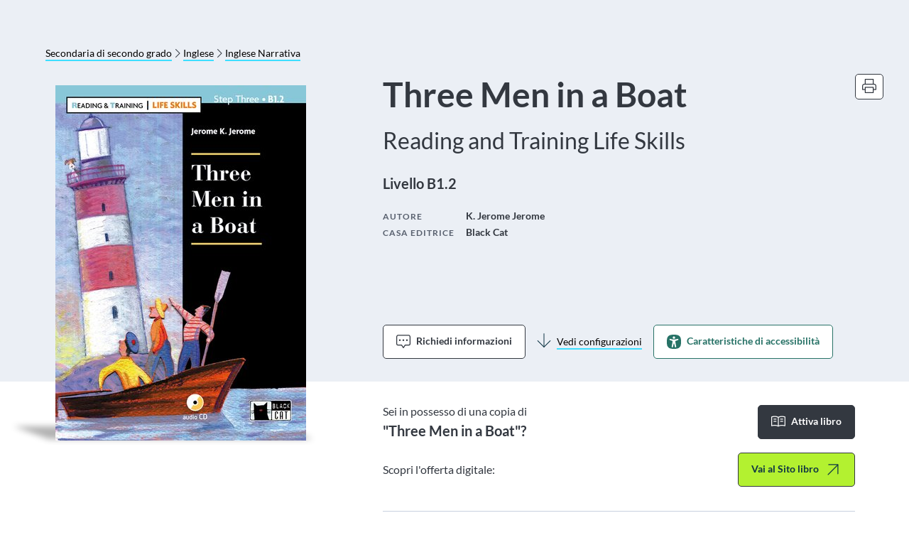

--- FILE ---
content_type: text/html; charset=utf-8
request_url: https://deascuola.it/docenti/secondaria-di-secondo-grado/lingue-straniere/inglese/inglese-narrativa/three-men-in-a-boat-16063/
body_size: 124966
content:
<!DOCTYPE html><html class="no-js" data-extra="" lang="it"><head prefix="og: http://ogp.me/ns#"><script async="" type="text/javascript">(function(w,d,s,l,i){w[l]=w[l]||[];w[l].push({'gtm.start':
    new Date().getTime(),event:'gtm.js'});var f=d.getElementsByTagName(s)[0],
    j=d.createElement(s),dl=l!='dataLayer'?'&l='+l:'';j.async=true;j.src=
    '//www.googletagmanager.com/gtm.js?id='+i+dl;f.parentNode.insertBefore(j,f);
    })(window,document,'script','dataLayer','GTM-TBQK3T');</script><script>
  /** siteID e cookiePolicyId per iubenda **/
  var siteId = 2458260;
  var cookiePolicyId = 65798487;
</script><link href="https://digital.mondadori.it/cookie-policy/custom_banner.css" id="cookie-policy-custom-banner-css" media="all" rel="stylesheet" type="text/css"/><script src="https://digital.mondadori.it/cookie-policy/iubenda-2020.js" type="text/javascript"></script><meta content="IE=EDGE" http-equiv="X-UA-Compatible"/><meta content="text/html; charset=utf-8" http-equiv="content-type"/><title>Three Men in a Boat - Deascuola</title><link href="https://deascuola-nephila-bucket-prod.s3.amazonaws.com/static/img/favicon/apple-icon-180x180.png" rel="apple-touch-icon" sizes="180x180"/><link href="https://deascuola-nephila-bucket-prod.s3.amazonaws.com/static/img/favicon/apple-icon-152x152.png" rel="apple-touch-icon" sizes="152x152"/><link href="https://deascuola-nephila-bucket-prod.s3.amazonaws.com/static/img/favicon/apple-icon-144x144.png" rel="apple-touch-icon" sizes="144x144"/><link href="https://deascuola-nephila-bucket-prod.s3.amazonaws.com/static/img/favicon/apple-icon-120x120.png" rel="apple-touch-icon" sizes="120x120"/><link href="https://deascuola-nephila-bucket-prod.s3.amazonaws.com/static/img/favicon/apple-icon-114x114.png" rel="apple-touch-icon" sizes="114x114"/><link href="https://deascuola-nephila-bucket-prod.s3.amazonaws.com/static/img/favicon/apple-icon-76x76.png" rel="apple-touch-icon" sizes="76x76"/><link href="https://deascuola-nephila-bucket-prod.s3.amazonaws.com/static/img/favicon/apple-icon-72x72.png" rel="apple-touch-icon" sizes="72x72"/><link href="https://deascuola-nephila-bucket-prod.s3.amazonaws.com/static/img/favicon/apple-icon-60x60.png" rel="apple-touch-icon" sizes="60x60"/><link href="https://deascuola-nephila-bucket-prod.s3.amazonaws.com/static/img/favicon/apple-icon-57x57.png" rel="apple-touch-icon" sizes="57x57"/><link href="https://deascuola-nephila-bucket-prod.s3.amazonaws.com/static/img/favicon/apple-icon.png" rel="apple-touch-icon"/><link href="https://deascuola-nephila-bucket-prod.s3.amazonaws.com/static/img/favicon/apple-icon-precomposed.png" rel="apple-touch-icon-precomposed"/><link href="https://deascuola-nephila-bucket-prod.s3.amazonaws.com/static/img/favicon/favicon-16x16.png" rel="icon" sizes="16x16" type="image/png"/><link href="https://deascuola-nephila-bucket-prod.s3.amazonaws.com/static/img/favicon/favicon-32x32.png" rel="icon" sizes="32x32" type="image/png"/><link href="https://deascuola-nephila-bucket-prod.s3.amazonaws.com/static/img/favicon/favicon-96x96.png" rel="icon" sizes="96x96" type="image/png"/><link href="https://deascuola-nephila-bucket-prod.s3.amazonaws.com/static/img/favicon/android-icon-192x192.png" rel="icon" sizes="192x192" type="image/png"/><link href="https://deascuola-nephila-bucket-prod.s3.amazonaws.com/static/img/favicon/favicon.ico" rel="icon"/><meta content="https://deascuola-nephila-bucket-prod.s3.amazonaws.com/static/img/favicon/ms-icon-70x70.png" name="msapplication-square70x70logo"/><meta content="https://deascuola-nephila-bucket-prod.s3.amazonaws.com/static/img/favicon/ms-icon-150x150.png" name="msapplication-square150x150logo"/><meta content="https://deascuola-nephila-bucket-prod.s3.amazonaws.com/static/img/favicon/ms-icon-310x310.png" name="msapplication-wide310x150logo"/><meta content="https://deascuola-nephila-bucket-prod.s3.amazonaws.com/static/img/favicon/ms-icon-144x144.png" name="msapplication-square310x310logo"/><meta content="#ffffff" name="msapplication-TileColor"/><meta content="https://deascuola-nephila-bucket-prod.s3.amazonaws.com/static/img/favicon/ms-icon-144x144.png" name="msapplication-TileImage"/><meta content="#ffffff" name="theme-color"/><meta content="Tre amici decidono di intraprendere un tranquillo viaggio sul Tamigi insieme al loro cane e ovviamente accade di tutto! Mentre navigano lungo il fiume vivono incredibili avventure e visitano bellissimi luoghi storici Vivere su una barca però non è facile e impareranno a prendersi cura l'uno dell'altro e anche del cane!Dossier:Navigating the riversThe Historical ThamesFilms about boats!Exams: PRELIMINARY, Trinity" name="description"/><meta content="Three Men in a Boat" property="og:title"/><meta content="https://deascuola.it/docenti/secondaria-di-secondo-grado/lingue-straniere/inglese/inglese-narrativa/three-men-in-a-boat-16063/" property="og:url"/><meta content="Tre amici decidono di intraprendere un tranquillo viaggio sul Tamigi insieme al loro cane e ovviamente accade di tutto! Mentre navigano lungo il fiume vivono incredibili avventure e visitano bellissimi luoghi storici Vivere su una barca però non è facile e impareranno a prendersi cura l'uno dell'altro e anche del cane!Dossier:Navigating the riversThe Historical ThamesFilms about boats!Exams: PRELIMINARY, Trinity" property="og:description"/><meta content="https://deascuola-nephila-bucket-staging.s3.amazonaws.com/cms/catalogs/DEASCUOLA/draft/cover/by_opera/16063.jpg" property="og:image"/><meta content="https://deascuola-nephila-bucket-staging.s3.amazonaws.com/cms/catalogs/DEASCUOLA/draft/cover/by_opera/16063.jpg" property="og:image:secure_url"/><meta content="page" property="og:type"/><meta content="dummy" property="fb:app_id"/><meta content="https://www.facebook.com/DeAScuola/" property="fb:profile_id"/><meta content="deascuola.it" name="twitter:domain"/><meta content="summary" name="twitter:card"/><meta content="Three Men in a Boat" name="twitter:title"/><meta content="https://deascuola.it/docenti/secondaria-di-secondo-grado/lingue-straniere/inglese/inglese-narrativa/three-men-in-a-boat-16063/" name="twitter:url"/><meta content="Tre amici decidono di intraprendere un tranquillo viaggio sul Tamigi insieme al loro cane e ovviamente accade di tutto! Mentre navigano lungo il fiume vivono incredibili avventure e visitano bellissimi luoghi storici Vivere su una barca però non è facile e impareranno a prendersi cura l'uno dell'altro e anche del cane!Dossier:Navigating the riversThe Historical ThamesFilms about boats!Exams: PRELIMINARY, Trinity" name="twitter:description"/><meta content="https://deascuola-nephila-bucket-staging.s3.amazonaws.com/cms/catalogs/DEASCUOLA/draft/cover/by_opera/16063.jpg" name="twitter:image"/><meta content="https://www.deascuola.it" name="twitter:site"/><link href="https://deascuola.it/docenti/secondaria-di-secondo-grado/lingue-straniere/inglese/inglese-narrativa/three-men-in-a-boat-16063/" rel="canonical"/><meta content="width=device-width,initial-scale=1" name="viewport"/><meta content="nephila komaci 3.4.4" name="generator"/><link href="https://deascuola-nephila-bucket-prod.s3.amazonaws.com/static/css/fonts.css" media="all" rel="stylesheet" type="text/css"/><link href="https://deascuola-nephila-bucket-prod.s3.amazonaws.com/static/css/style.css" media="all" rel="stylesheet" type="text/css"/><link href="https://deascuola-nephila-bucket-prod.s3.amazonaws.com/static/css/nph_toolbar.css" media="screen, projection" rel="stylesheet" type="text/css"/><style media="all"></style><script type="text/javascript">window.NREUM||(NREUM={});NREUM.info={"beacon":"bam.eu01.nr-data.net","errorBeacon":"bam.eu01.nr-data.net","licenseKey":"NRJS-1e9982fdc8409cd600d","applicationID":"448210069","transactionName":"MhBSZQoZCBZXUxBcVgtadkQWGxIMWV5LVEkVBh5VHRkVBkNfCFQXBhREUBQXAUtAWQFCSl8xWUIIGRIGXmYNUE4=","queueTime":0,"applicationTime":221,"agent":""};
(window.NREUM||(NREUM={})).init={privacy:{cookies_enabled:true},ajax:{deny_list:["bam.eu01.nr-data.net"]},feature_flags:["soft_nav"],distributed_tracing:{enabled:true}};(window.NREUM||(NREUM={})).loader_config={agentID:"453079689",accountID:"3207428",trustKey:"3207428",xpid:"VwQHVlJRABAEUFlQBgEHUF0=",licenseKey:"NRJS-1e9982fdc8409cd600d",applicationID:"448210069",browserID:"453079689"};;/*! For license information please see nr-loader-spa-1.308.0.min.js.LICENSE.txt */
(()=>{var e,t,r={384:(e,t,r)=>{"use strict";r.d(t,{NT:()=>a,US:()=>u,Zm:()=>o,bQ:()=>d,dV:()=>c,pV:()=>l});var n=r(6154),i=r(1863),s=r(1910);const a={beacon:"bam.nr-data.net",errorBeacon:"bam.nr-data.net"};function o(){return n.gm.NREUM||(n.gm.NREUM={}),void 0===n.gm.newrelic&&(n.gm.newrelic=n.gm.NREUM),n.gm.NREUM}function c(){let e=o();return e.o||(e.o={ST:n.gm.setTimeout,SI:n.gm.setImmediate||n.gm.setInterval,CT:n.gm.clearTimeout,XHR:n.gm.XMLHttpRequest,REQ:n.gm.Request,EV:n.gm.Event,PR:n.gm.Promise,MO:n.gm.MutationObserver,FETCH:n.gm.fetch,WS:n.gm.WebSocket},(0,s.i)(...Object.values(e.o))),e}function d(e,t){let r=o();r.initializedAgents??={},t.initializedAt={ms:(0,i.t)(),date:new Date},r.initializedAgents[e]=t}function u(e,t){o()[e]=t}function l(){return function(){let e=o();const t=e.info||{};e.info={beacon:a.beacon,errorBeacon:a.errorBeacon,...t}}(),function(){let e=o();const t=e.init||{};e.init={...t}}(),c(),function(){let e=o();const t=e.loader_config||{};e.loader_config={...t}}(),o()}},782:(e,t,r)=>{"use strict";r.d(t,{T:()=>n});const n=r(860).K7.pageViewTiming},860:(e,t,r)=>{"use strict";r.d(t,{$J:()=>u,K7:()=>c,P3:()=>d,XX:()=>i,Yy:()=>o,df:()=>s,qY:()=>n,v4:()=>a});const n="events",i="jserrors",s="browser/blobs",a="rum",o="browser/logs",c={ajax:"ajax",genericEvents:"generic_events",jserrors:i,logging:"logging",metrics:"metrics",pageAction:"page_action",pageViewEvent:"page_view_event",pageViewTiming:"page_view_timing",sessionReplay:"session_replay",sessionTrace:"session_trace",softNav:"soft_navigations",spa:"spa"},d={[c.pageViewEvent]:1,[c.pageViewTiming]:2,[c.metrics]:3,[c.jserrors]:4,[c.spa]:5,[c.ajax]:6,[c.sessionTrace]:7,[c.softNav]:8,[c.sessionReplay]:9,[c.logging]:10,[c.genericEvents]:11},u={[c.pageViewEvent]:a,[c.pageViewTiming]:n,[c.ajax]:n,[c.spa]:n,[c.softNav]:n,[c.metrics]:i,[c.jserrors]:i,[c.sessionTrace]:s,[c.sessionReplay]:s,[c.logging]:o,[c.genericEvents]:"ins"}},944:(e,t,r)=>{"use strict";r.d(t,{R:()=>i});var n=r(3241);function i(e,t){"function"==typeof console.debug&&(console.debug("New Relic Warning: https://github.com/newrelic/newrelic-browser-agent/blob/main/docs/warning-codes.md#".concat(e),t),(0,n.W)({agentIdentifier:null,drained:null,type:"data",name:"warn",feature:"warn",data:{code:e,secondary:t}}))}},993:(e,t,r)=>{"use strict";r.d(t,{A$:()=>s,ET:()=>a,TZ:()=>o,p_:()=>i});var n=r(860);const i={ERROR:"ERROR",WARN:"WARN",INFO:"INFO",DEBUG:"DEBUG",TRACE:"TRACE"},s={OFF:0,ERROR:1,WARN:2,INFO:3,DEBUG:4,TRACE:5},a="log",o=n.K7.logging},1541:(e,t,r)=>{"use strict";r.d(t,{U:()=>i,f:()=>n});const n={MFE:"MFE",BA:"BA"};function i(e,t){if(2!==t?.harvestEndpointVersion)return{};const r=t.agentRef.runtime.appMetadata.agents[0].entityGuid;return e?{"source.id":e.id,"source.name":e.name,"source.type":e.type,"parent.id":e.parent?.id||r,"parent.type":e.parent?.type||n.BA}:{"entity.guid":r,appId:t.agentRef.info.applicationID}}},1687:(e,t,r)=>{"use strict";r.d(t,{Ak:()=>d,Ze:()=>h,x3:()=>u});var n=r(3241),i=r(7836),s=r(3606),a=r(860),o=r(2646);const c={};function d(e,t){const r={staged:!1,priority:a.P3[t]||0};l(e),c[e].get(t)||c[e].set(t,r)}function u(e,t){e&&c[e]&&(c[e].get(t)&&c[e].delete(t),p(e,t,!1),c[e].size&&f(e))}function l(e){if(!e)throw new Error("agentIdentifier required");c[e]||(c[e]=new Map)}function h(e="",t="feature",r=!1){if(l(e),!e||!c[e].get(t)||r)return p(e,t);c[e].get(t).staged=!0,f(e)}function f(e){const t=Array.from(c[e]);t.every(([e,t])=>t.staged)&&(t.sort((e,t)=>e[1].priority-t[1].priority),t.forEach(([t])=>{c[e].delete(t),p(e,t)}))}function p(e,t,r=!0){const a=e?i.ee.get(e):i.ee,c=s.i.handlers;if(!a.aborted&&a.backlog&&c){if((0,n.W)({agentIdentifier:e,type:"lifecycle",name:"drain",feature:t}),r){const e=a.backlog[t],r=c[t];if(r){for(let t=0;e&&t<e.length;++t)g(e[t],r);Object.entries(r).forEach(([e,t])=>{Object.values(t||{}).forEach(t=>{t[0]?.on&&t[0]?.context()instanceof o.y&&t[0].on(e,t[1])})})}}a.isolatedBacklog||delete c[t],a.backlog[t]=null,a.emit("drain-"+t,[])}}function g(e,t){var r=e[1];Object.values(t[r]||{}).forEach(t=>{var r=e[0];if(t[0]===r){var n=t[1],i=e[3],s=e[2];n.apply(i,s)}})}},1738:(e,t,r)=>{"use strict";r.d(t,{U:()=>f,Y:()=>h});var n=r(3241),i=r(9908),s=r(1863),a=r(944),o=r(5701),c=r(3969),d=r(8362),u=r(860),l=r(4261);function h(e,t,r,s){const h=s||r;!h||h[e]&&h[e]!==d.d.prototype[e]||(h[e]=function(){(0,i.p)(c.xV,["API/"+e+"/called"],void 0,u.K7.metrics,r.ee),(0,n.W)({agentIdentifier:r.agentIdentifier,drained:!!o.B?.[r.agentIdentifier],type:"data",name:"api",feature:l.Pl+e,data:{}});try{return t.apply(this,arguments)}catch(e){(0,a.R)(23,e)}})}function f(e,t,r,n,a){const o=e.info;null===r?delete o.jsAttributes[t]:o.jsAttributes[t]=r,(a||null===r)&&(0,i.p)(l.Pl+n,[(0,s.t)(),t,r],void 0,"session",e.ee)}},1741:(e,t,r)=>{"use strict";r.d(t,{W:()=>s});var n=r(944),i=r(4261);class s{#e(e,...t){if(this[e]!==s.prototype[e])return this[e](...t);(0,n.R)(35,e)}addPageAction(e,t){return this.#e(i.hG,e,t)}register(e){return this.#e(i.eY,e)}recordCustomEvent(e,t){return this.#e(i.fF,e,t)}setPageViewName(e,t){return this.#e(i.Fw,e,t)}setCustomAttribute(e,t,r){return this.#e(i.cD,e,t,r)}noticeError(e,t){return this.#e(i.o5,e,t)}setUserId(e,t=!1){return this.#e(i.Dl,e,t)}setApplicationVersion(e){return this.#e(i.nb,e)}setErrorHandler(e){return this.#e(i.bt,e)}addRelease(e,t){return this.#e(i.k6,e,t)}log(e,t){return this.#e(i.$9,e,t)}start(){return this.#e(i.d3)}finished(e){return this.#e(i.BL,e)}recordReplay(){return this.#e(i.CH)}pauseReplay(){return this.#e(i.Tb)}addToTrace(e){return this.#e(i.U2,e)}setCurrentRouteName(e){return this.#e(i.PA,e)}interaction(e){return this.#e(i.dT,e)}wrapLogger(e,t,r){return this.#e(i.Wb,e,t,r)}measure(e,t){return this.#e(i.V1,e,t)}consent(e){return this.#e(i.Pv,e)}}},1863:(e,t,r)=>{"use strict";function n(){return Math.floor(performance.now())}r.d(t,{t:()=>n})},1910:(e,t,r)=>{"use strict";r.d(t,{i:()=>s});var n=r(944);const i=new Map;function s(...e){return e.every(e=>{if(i.has(e))return i.get(e);const t="function"==typeof e?e.toString():"",r=t.includes("[native code]"),s=t.includes("nrWrapper");return r||s||(0,n.R)(64,e?.name||t),i.set(e,r),r})}},2555:(e,t,r)=>{"use strict";r.d(t,{D:()=>o,f:()=>a});var n=r(384),i=r(8122);const s={beacon:n.NT.beacon,errorBeacon:n.NT.errorBeacon,licenseKey:void 0,applicationID:void 0,sa:void 0,queueTime:void 0,applicationTime:void 0,ttGuid:void 0,user:void 0,account:void 0,product:void 0,extra:void 0,jsAttributes:{},userAttributes:void 0,atts:void 0,transactionName:void 0,tNamePlain:void 0};function a(e){try{return!!e.licenseKey&&!!e.errorBeacon&&!!e.applicationID}catch(e){return!1}}const o=e=>(0,i.a)(e,s)},2614:(e,t,r)=>{"use strict";r.d(t,{BB:()=>a,H3:()=>n,g:()=>d,iL:()=>c,tS:()=>o,uh:()=>i,wk:()=>s});const n="NRBA",i="SESSION",s=144e5,a=18e5,o={STARTED:"session-started",PAUSE:"session-pause",RESET:"session-reset",RESUME:"session-resume",UPDATE:"session-update"},c={SAME_TAB:"same-tab",CROSS_TAB:"cross-tab"},d={OFF:0,FULL:1,ERROR:2}},2646:(e,t,r)=>{"use strict";r.d(t,{y:()=>n});class n{constructor(e){this.contextId=e}}},2843:(e,t,r)=>{"use strict";r.d(t,{G:()=>s,u:()=>i});var n=r(3878);function i(e,t=!1,r,i){(0,n.DD)("visibilitychange",function(){if(t)return void("hidden"===document.visibilityState&&e());e(document.visibilityState)},r,i)}function s(e,t,r){(0,n.sp)("pagehide",e,t,r)}},3241:(e,t,r)=>{"use strict";r.d(t,{W:()=>s});var n=r(6154);const i="newrelic";function s(e={}){try{n.gm.dispatchEvent(new CustomEvent(i,{detail:e}))}catch(e){}}},3304:(e,t,r)=>{"use strict";r.d(t,{A:()=>s});var n=r(7836);const i=()=>{const e=new WeakSet;return(t,r)=>{if("object"==typeof r&&null!==r){if(e.has(r))return;e.add(r)}return r}};function s(e){try{return JSON.stringify(e,i())??""}catch(e){try{n.ee.emit("internal-error",[e])}catch(e){}return""}}},3333:(e,t,r)=>{"use strict";r.d(t,{$v:()=>u,TZ:()=>n,Xh:()=>c,Zp:()=>i,kd:()=>d,mq:()=>o,nf:()=>a,qN:()=>s});const n=r(860).K7.genericEvents,i=["auxclick","click","copy","keydown","paste","scrollend"],s=["focus","blur"],a=4,o=1e3,c=2e3,d=["PageAction","UserAction","BrowserPerformance"],u={RESOURCES:"experimental.resources",REGISTER:"register"}},3434:(e,t,r)=>{"use strict";r.d(t,{Jt:()=>s,YM:()=>d});var n=r(7836),i=r(5607);const s="nr@original:".concat(i.W),a=50;var o=Object.prototype.hasOwnProperty,c=!1;function d(e,t){return e||(e=n.ee),r.inPlace=function(e,t,n,i,s){n||(n="");const a="-"===n.charAt(0);for(let o=0;o<t.length;o++){const c=t[o],d=e[c];l(d)||(e[c]=r(d,a?c+n:n,i,c,s))}},r.flag=s,r;function r(t,r,n,c,d){return l(t)?t:(r||(r=""),nrWrapper[s]=t,function(e,t,r){if(Object.defineProperty&&Object.keys)try{return Object.keys(e).forEach(function(r){Object.defineProperty(t,r,{get:function(){return e[r]},set:function(t){return e[r]=t,t}})}),t}catch(e){u([e],r)}for(var n in e)o.call(e,n)&&(t[n]=e[n])}(t,nrWrapper,e),nrWrapper);function nrWrapper(){var s,o,l,h;let f;try{o=this,s=[...arguments],l="function"==typeof n?n(s,o):n||{}}catch(t){u([t,"",[s,o,c],l],e)}i(r+"start",[s,o,c],l,d);const p=performance.now();let g;try{return h=t.apply(o,s),g=performance.now(),h}catch(e){throw g=performance.now(),i(r+"err",[s,o,e],l,d),f=e,f}finally{const e=g-p,t={start:p,end:g,duration:e,isLongTask:e>=a,methodName:c,thrownError:f};t.isLongTask&&i("long-task",[t,o],l,d),i(r+"end",[s,o,h],l,d)}}}function i(r,n,i,s){if(!c||t){var a=c;c=!0;try{e.emit(r,n,i,t,s)}catch(t){u([t,r,n,i],e)}c=a}}}function u(e,t){t||(t=n.ee);try{t.emit("internal-error",e)}catch(e){}}function l(e){return!(e&&"function"==typeof e&&e.apply&&!e[s])}},3606:(e,t,r)=>{"use strict";r.d(t,{i:()=>s});var n=r(9908);s.on=a;var i=s.handlers={};function s(e,t,r,s){a(s||n.d,i,e,t,r)}function a(e,t,r,i,s){s||(s="feature"),e||(e=n.d);var a=t[s]=t[s]||{};(a[r]=a[r]||[]).push([e,i])}},3738:(e,t,r)=>{"use strict";r.d(t,{He:()=>i,Kp:()=>o,Lc:()=>d,Rz:()=>u,TZ:()=>n,bD:()=>s,d3:()=>a,jx:()=>l,sl:()=>h,uP:()=>c});const n=r(860).K7.sessionTrace,i="bstResource",s="resource",a="-start",o="-end",c="fn"+a,d="fn"+o,u="pushState",l=1e3,h=3e4},3785:(e,t,r)=>{"use strict";r.d(t,{R:()=>c,b:()=>d});var n=r(9908),i=r(1863),s=r(860),a=r(3969),o=r(993);function c(e,t,r={},c=o.p_.INFO,d=!0,u,l=(0,i.t)()){(0,n.p)(a.xV,["API/logging/".concat(c.toLowerCase(),"/called")],void 0,s.K7.metrics,e),(0,n.p)(o.ET,[l,t,r,c,d,u],void 0,s.K7.logging,e)}function d(e){return"string"==typeof e&&Object.values(o.p_).some(t=>t===e.toUpperCase().trim())}},3878:(e,t,r)=>{"use strict";function n(e,t){return{capture:e,passive:!1,signal:t}}function i(e,t,r=!1,i){window.addEventListener(e,t,n(r,i))}function s(e,t,r=!1,i){document.addEventListener(e,t,n(r,i))}r.d(t,{DD:()=>s,jT:()=>n,sp:()=>i})},3962:(e,t,r)=>{"use strict";r.d(t,{AM:()=>a,O2:()=>l,OV:()=>s,Qu:()=>h,TZ:()=>c,ih:()=>f,pP:()=>o,t1:()=>u,tC:()=>i,wD:()=>d});var n=r(860);const i=["click","keydown","submit"],s="popstate",a="api",o="initialPageLoad",c=n.K7.softNav,d=5e3,u=500,l={INITIAL_PAGE_LOAD:"",ROUTE_CHANGE:1,UNSPECIFIED:2},h={INTERACTION:1,AJAX:2,CUSTOM_END:3,CUSTOM_TRACER:4},f={IP:"in progress",PF:"pending finish",FIN:"finished",CAN:"cancelled"}},3969:(e,t,r)=>{"use strict";r.d(t,{TZ:()=>n,XG:()=>o,rs:()=>i,xV:()=>a,z_:()=>s});const n=r(860).K7.metrics,i="sm",s="cm",a="storeSupportabilityMetrics",o="storeEventMetrics"},4234:(e,t,r)=>{"use strict";r.d(t,{W:()=>s});var n=r(7836),i=r(1687);class s{constructor(e,t){this.agentIdentifier=e,this.ee=n.ee.get(e),this.featureName=t,this.blocked=!1}deregisterDrain(){(0,i.x3)(this.agentIdentifier,this.featureName)}}},4261:(e,t,r)=>{"use strict";r.d(t,{$9:()=>u,BL:()=>c,CH:()=>p,Dl:()=>R,Fw:()=>w,PA:()=>v,Pl:()=>n,Pv:()=>A,Tb:()=>h,U2:()=>a,V1:()=>E,Wb:()=>T,bt:()=>y,cD:()=>b,d3:()=>x,dT:()=>d,eY:()=>g,fF:()=>f,hG:()=>s,hw:()=>i,k6:()=>o,nb:()=>m,o5:()=>l});const n="api-",i=n+"ixn-",s="addPageAction",a="addToTrace",o="addRelease",c="finished",d="interaction",u="log",l="noticeError",h="pauseReplay",f="recordCustomEvent",p="recordReplay",g="register",m="setApplicationVersion",v="setCurrentRouteName",b="setCustomAttribute",y="setErrorHandler",w="setPageViewName",R="setUserId",x="start",T="wrapLogger",E="measure",A="consent"},5205:(e,t,r)=>{"use strict";r.d(t,{j:()=>S});var n=r(384),i=r(1741);var s=r(2555),a=r(3333);const o=e=>{if(!e||"string"!=typeof e)return!1;try{document.createDocumentFragment().querySelector(e)}catch{return!1}return!0};var c=r(2614),d=r(944),u=r(8122);const l="[data-nr-mask]",h=e=>(0,u.a)(e,(()=>{const e={feature_flags:[],experimental:{allow_registered_children:!1,resources:!1},mask_selector:"*",block_selector:"[data-nr-block]",mask_input_options:{color:!1,date:!1,"datetime-local":!1,email:!1,month:!1,number:!1,range:!1,search:!1,tel:!1,text:!1,time:!1,url:!1,week:!1,textarea:!1,select:!1,password:!0}};return{ajax:{deny_list:void 0,block_internal:!0,enabled:!0,autoStart:!0},api:{get allow_registered_children(){return e.feature_flags.includes(a.$v.REGISTER)||e.experimental.allow_registered_children},set allow_registered_children(t){e.experimental.allow_registered_children=t},duplicate_registered_data:!1},browser_consent_mode:{enabled:!1},distributed_tracing:{enabled:void 0,exclude_newrelic_header:void 0,cors_use_newrelic_header:void 0,cors_use_tracecontext_headers:void 0,allowed_origins:void 0},get feature_flags(){return e.feature_flags},set feature_flags(t){e.feature_flags=t},generic_events:{enabled:!0,autoStart:!0},harvest:{interval:30},jserrors:{enabled:!0,autoStart:!0},logging:{enabled:!0,autoStart:!0},metrics:{enabled:!0,autoStart:!0},obfuscate:void 0,page_action:{enabled:!0},page_view_event:{enabled:!0,autoStart:!0},page_view_timing:{enabled:!0,autoStart:!0},performance:{capture_marks:!1,capture_measures:!1,capture_detail:!0,resources:{get enabled(){return e.feature_flags.includes(a.$v.RESOURCES)||e.experimental.resources},set enabled(t){e.experimental.resources=t},asset_types:[],first_party_domains:[],ignore_newrelic:!0}},privacy:{cookies_enabled:!0},proxy:{assets:void 0,beacon:void 0},session:{expiresMs:c.wk,inactiveMs:c.BB},session_replay:{autoStart:!0,enabled:!1,preload:!1,sampling_rate:10,error_sampling_rate:100,collect_fonts:!1,inline_images:!1,fix_stylesheets:!0,mask_all_inputs:!0,get mask_text_selector(){return e.mask_selector},set mask_text_selector(t){o(t)?e.mask_selector="".concat(t,",").concat(l):""===t||null===t?e.mask_selector=l:(0,d.R)(5,t)},get block_class(){return"nr-block"},get ignore_class(){return"nr-ignore"},get mask_text_class(){return"nr-mask"},get block_selector(){return e.block_selector},set block_selector(t){o(t)?e.block_selector+=",".concat(t):""!==t&&(0,d.R)(6,t)},get mask_input_options(){return e.mask_input_options},set mask_input_options(t){t&&"object"==typeof t?e.mask_input_options={...t,password:!0}:(0,d.R)(7,t)}},session_trace:{enabled:!0,autoStart:!0},soft_navigations:{enabled:!0,autoStart:!0},spa:{enabled:!0,autoStart:!0},ssl:void 0,user_actions:{enabled:!0,elementAttributes:["id","className","tagName","type"]}}})());var f=r(6154),p=r(9324);let g=0;const m={buildEnv:p.F3,distMethod:p.Xs,version:p.xv,originTime:f.WN},v={consented:!1},b={appMetadata:{},get consented(){return this.session?.state?.consent||v.consented},set consented(e){v.consented=e},customTransaction:void 0,denyList:void 0,disabled:!1,harvester:void 0,isolatedBacklog:!1,isRecording:!1,loaderType:void 0,maxBytes:3e4,obfuscator:void 0,onerror:void 0,ptid:void 0,releaseIds:{},session:void 0,timeKeeper:void 0,registeredEntities:[],jsAttributesMetadata:{bytes:0},get harvestCount(){return++g}},y=e=>{const t=(0,u.a)(e,b),r=Object.keys(m).reduce((e,t)=>(e[t]={value:m[t],writable:!1,configurable:!0,enumerable:!0},e),{});return Object.defineProperties(t,r)};var w=r(5701);const R=e=>{const t=e.startsWith("http");e+="/",r.p=t?e:"https://"+e};var x=r(7836),T=r(3241);const E={accountID:void 0,trustKey:void 0,agentID:void 0,licenseKey:void 0,applicationID:void 0,xpid:void 0},A=e=>(0,u.a)(e,E),_=new Set;function S(e,t={},r,a){let{init:o,info:c,loader_config:d,runtime:u={},exposed:l=!0}=t;if(!c){const e=(0,n.pV)();o=e.init,c=e.info,d=e.loader_config}e.init=h(o||{}),e.loader_config=A(d||{}),c.jsAttributes??={},f.bv&&(c.jsAttributes.isWorker=!0),e.info=(0,s.D)(c);const p=e.init,g=[c.beacon,c.errorBeacon];_.has(e.agentIdentifier)||(p.proxy.assets&&(R(p.proxy.assets),g.push(p.proxy.assets)),p.proxy.beacon&&g.push(p.proxy.beacon),e.beacons=[...g],function(e){const t=(0,n.pV)();Object.getOwnPropertyNames(i.W.prototype).forEach(r=>{const n=i.W.prototype[r];if("function"!=typeof n||"constructor"===n)return;let s=t[r];e[r]&&!1!==e.exposed&&"micro-agent"!==e.runtime?.loaderType&&(t[r]=(...t)=>{const n=e[r](...t);return s?s(...t):n})})}(e),(0,n.US)("activatedFeatures",w.B)),u.denyList=[...p.ajax.deny_list||[],...p.ajax.block_internal?g:[]],u.ptid=e.agentIdentifier,u.loaderType=r,e.runtime=y(u),_.has(e.agentIdentifier)||(e.ee=x.ee.get(e.agentIdentifier),e.exposed=l,(0,T.W)({agentIdentifier:e.agentIdentifier,drained:!!w.B?.[e.agentIdentifier],type:"lifecycle",name:"initialize",feature:void 0,data:e.config})),_.add(e.agentIdentifier)}},5270:(e,t,r)=>{"use strict";r.d(t,{Aw:()=>a,SR:()=>s,rF:()=>o});var n=r(384),i=r(7767);function s(e){return!!(0,n.dV)().o.MO&&(0,i.V)(e)&&!0===e?.session_trace.enabled}function a(e){return!0===e?.session_replay.preload&&s(e)}function o(e,t){try{if("string"==typeof t?.type){if("password"===t.type.toLowerCase())return"*".repeat(e?.length||0);if(void 0!==t?.dataset?.nrUnmask||t?.classList?.contains("nr-unmask"))return e}}catch(e){}return"string"==typeof e?e.replace(/[\S]/g,"*"):"*".repeat(e?.length||0)}},5289:(e,t,r)=>{"use strict";r.d(t,{GG:()=>a,Qr:()=>c,sB:()=>o});var n=r(3878),i=r(6389);function s(){return"undefined"==typeof document||"complete"===document.readyState}function a(e,t){if(s())return e();const r=(0,i.J)(e),a=setInterval(()=>{s()&&(clearInterval(a),r())},500);(0,n.sp)("load",r,t)}function o(e){if(s())return e();(0,n.DD)("DOMContentLoaded",e)}function c(e){if(s())return e();(0,n.sp)("popstate",e)}},5607:(e,t,r)=>{"use strict";r.d(t,{W:()=>n});const n=(0,r(9566).bz)()},5701:(e,t,r)=>{"use strict";r.d(t,{B:()=>s,t:()=>a});var n=r(3241);const i=new Set,s={};function a(e,t){const r=t.agentIdentifier;s[r]??={},e&&"object"==typeof e&&(i.has(r)||(t.ee.emit("rumresp",[e]),s[r]=e,i.add(r),(0,n.W)({agentIdentifier:r,loaded:!0,drained:!0,type:"lifecycle",name:"load",feature:void 0,data:e})))}},6154:(e,t,r)=>{"use strict";r.d(t,{OF:()=>d,RI:()=>i,WN:()=>h,bv:()=>s,eN:()=>f,gm:()=>a,lR:()=>l,m:()=>c,mw:()=>o,sb:()=>u});var n=r(1863);const i="undefined"!=typeof window&&!!window.document,s="undefined"!=typeof WorkerGlobalScope&&("undefined"!=typeof self&&self instanceof WorkerGlobalScope&&self.navigator instanceof WorkerNavigator||"undefined"!=typeof globalThis&&globalThis instanceof WorkerGlobalScope&&globalThis.navigator instanceof WorkerNavigator),a=i?window:"undefined"!=typeof WorkerGlobalScope&&("undefined"!=typeof self&&self instanceof WorkerGlobalScope&&self||"undefined"!=typeof globalThis&&globalThis instanceof WorkerGlobalScope&&globalThis),o=Boolean("hidden"===a?.document?.visibilityState),c=""+a?.location,d=/iPad|iPhone|iPod/.test(a.navigator?.userAgent),u=d&&"undefined"==typeof SharedWorker,l=(()=>{const e=a.navigator?.userAgent?.match(/Firefox[/\s](\d+\.\d+)/);return Array.isArray(e)&&e.length>=2?+e[1]:0})(),h=Date.now()-(0,n.t)(),f=()=>"undefined"!=typeof PerformanceNavigationTiming&&a?.performance?.getEntriesByType("navigation")?.[0]?.responseStart},6344:(e,t,r)=>{"use strict";r.d(t,{BB:()=>u,Qb:()=>l,TZ:()=>i,Ug:()=>a,Vh:()=>s,_s:()=>o,bc:()=>d,yP:()=>c});var n=r(2614);const i=r(860).K7.sessionReplay,s="errorDuringReplay",a=.12,o={DomContentLoaded:0,Load:1,FullSnapshot:2,IncrementalSnapshot:3,Meta:4,Custom:5},c={[n.g.ERROR]:15e3,[n.g.FULL]:3e5,[n.g.OFF]:0},d={RESET:{message:"Session was reset",sm:"Reset"},IMPORT:{message:"Recorder failed to import",sm:"Import"},TOO_MANY:{message:"429: Too Many Requests",sm:"Too-Many"},TOO_BIG:{message:"Payload was too large",sm:"Too-Big"},CROSS_TAB:{message:"Session Entity was set to OFF on another tab",sm:"Cross-Tab"},ENTITLEMENTS:{message:"Session Replay is not allowed and will not be started",sm:"Entitlement"}},u=5e3,l={API:"api",RESUME:"resume",SWITCH_TO_FULL:"switchToFull",INITIALIZE:"initialize",PRELOAD:"preload"}},6389:(e,t,r)=>{"use strict";function n(e,t=500,r={}){const n=r?.leading||!1;let i;return(...r)=>{n&&void 0===i&&(e.apply(this,r),i=setTimeout(()=>{i=clearTimeout(i)},t)),n||(clearTimeout(i),i=setTimeout(()=>{e.apply(this,r)},t))}}function i(e){let t=!1;return(...r)=>{t||(t=!0,e.apply(this,r))}}r.d(t,{J:()=>i,s:()=>n})},6630:(e,t,r)=>{"use strict";r.d(t,{T:()=>n});const n=r(860).K7.pageViewEvent},6774:(e,t,r)=>{"use strict";r.d(t,{T:()=>n});const n=r(860).K7.jserrors},7295:(e,t,r)=>{"use strict";r.d(t,{Xv:()=>a,gX:()=>i,iW:()=>s});var n=[];function i(e){if(!e||s(e))return!1;if(0===n.length)return!0;if("*"===n[0].hostname)return!1;for(var t=0;t<n.length;t++){var r=n[t];if(r.hostname.test(e.hostname)&&r.pathname.test(e.pathname))return!1}return!0}function s(e){return void 0===e.hostname}function a(e){if(n=[],e&&e.length)for(var t=0;t<e.length;t++){let r=e[t];if(!r)continue;if("*"===r)return void(n=[{hostname:"*"}]);0===r.indexOf("http://")?r=r.substring(7):0===r.indexOf("https://")&&(r=r.substring(8));const i=r.indexOf("/");let s,a;i>0?(s=r.substring(0,i),a=r.substring(i)):(s=r,a="*");let[c]=s.split(":");n.push({hostname:o(c),pathname:o(a,!0)})}}function o(e,t=!1){const r=e.replace(/[.+?^${}()|[\]\\]/g,e=>"\\"+e).replace(/\*/g,".*?");return new RegExp((t?"^":"")+r+"$")}},7485:(e,t,r)=>{"use strict";r.d(t,{D:()=>i});var n=r(6154);function i(e){if(0===(e||"").indexOf("data:"))return{protocol:"data"};try{const t=new URL(e,location.href),r={port:t.port,hostname:t.hostname,pathname:t.pathname,search:t.search,protocol:t.protocol.slice(0,t.protocol.indexOf(":")),sameOrigin:t.protocol===n.gm?.location?.protocol&&t.host===n.gm?.location?.host};return r.port&&""!==r.port||("http:"===t.protocol&&(r.port="80"),"https:"===t.protocol&&(r.port="443")),r.pathname&&""!==r.pathname?r.pathname.startsWith("/")||(r.pathname="/".concat(r.pathname)):r.pathname="/",r}catch(e){return{}}}},7699:(e,t,r)=>{"use strict";r.d(t,{It:()=>s,KC:()=>o,No:()=>i,qh:()=>a});var n=r(860);const i=16e3,s=1e6,a="SESSION_ERROR",o={[n.K7.logging]:!0,[n.K7.genericEvents]:!1,[n.K7.jserrors]:!1,[n.K7.ajax]:!1}},7767:(e,t,r)=>{"use strict";r.d(t,{V:()=>i});var n=r(6154);const i=e=>n.RI&&!0===e?.privacy.cookies_enabled},7836:(e,t,r)=>{"use strict";r.d(t,{P:()=>o,ee:()=>c});var n=r(384),i=r(8990),s=r(2646),a=r(5607);const o="nr@context:".concat(a.W),c=function e(t,r){var n={},a={},u={},l=!1;try{l=16===r.length&&d.initializedAgents?.[r]?.runtime.isolatedBacklog}catch(e){}var h={on:p,addEventListener:p,removeEventListener:function(e,t){var r=n[e];if(!r)return;for(var i=0;i<r.length;i++)r[i]===t&&r.splice(i,1)},emit:function(e,r,n,i,s){!1!==s&&(s=!0);if(c.aborted&&!i)return;t&&s&&t.emit(e,r,n);var o=f(n);g(e).forEach(e=>{e.apply(o,r)});var d=v()[a[e]];d&&d.push([h,e,r,o]);return o},get:m,listeners:g,context:f,buffer:function(e,t){const r=v();if(t=t||"feature",h.aborted)return;Object.entries(e||{}).forEach(([e,n])=>{a[n]=t,t in r||(r[t]=[])})},abort:function(){h._aborted=!0,Object.keys(h.backlog).forEach(e=>{delete h.backlog[e]})},isBuffering:function(e){return!!v()[a[e]]},debugId:r,backlog:l?{}:t&&"object"==typeof t.backlog?t.backlog:{},isolatedBacklog:l};return Object.defineProperty(h,"aborted",{get:()=>{let e=h._aborted||!1;return e||(t&&(e=t.aborted),e)}}),h;function f(e){return e&&e instanceof s.y?e:e?(0,i.I)(e,o,()=>new s.y(o)):new s.y(o)}function p(e,t){n[e]=g(e).concat(t)}function g(e){return n[e]||[]}function m(t){return u[t]=u[t]||e(h,t)}function v(){return h.backlog}}(void 0,"globalEE"),d=(0,n.Zm)();d.ee||(d.ee=c)},8122:(e,t,r)=>{"use strict";r.d(t,{a:()=>i});var n=r(944);function i(e,t){try{if(!e||"object"!=typeof e)return(0,n.R)(3);if(!t||"object"!=typeof t)return(0,n.R)(4);const r=Object.create(Object.getPrototypeOf(t),Object.getOwnPropertyDescriptors(t)),s=0===Object.keys(r).length?e:r;for(let a in s)if(void 0!==e[a])try{if(null===e[a]){r[a]=null;continue}Array.isArray(e[a])&&Array.isArray(t[a])?r[a]=Array.from(new Set([...e[a],...t[a]])):"object"==typeof e[a]&&"object"==typeof t[a]?r[a]=i(e[a],t[a]):r[a]=e[a]}catch(e){r[a]||(0,n.R)(1,e)}return r}catch(e){(0,n.R)(2,e)}}},8139:(e,t,r)=>{"use strict";r.d(t,{u:()=>h});var n=r(7836),i=r(3434),s=r(8990),a=r(6154);const o={},c=a.gm.XMLHttpRequest,d="addEventListener",u="removeEventListener",l="nr@wrapped:".concat(n.P);function h(e){var t=function(e){return(e||n.ee).get("events")}(e);if(o[t.debugId]++)return t;o[t.debugId]=1;var r=(0,i.YM)(t,!0);function h(e){r.inPlace(e,[d,u],"-",p)}function p(e,t){return e[1]}return"getPrototypeOf"in Object&&(a.RI&&f(document,h),c&&f(c.prototype,h),f(a.gm,h)),t.on(d+"-start",function(e,t){var n=e[1];if(null!==n&&("function"==typeof n||"object"==typeof n)&&"newrelic"!==e[0]){var i=(0,s.I)(n,l,function(){var e={object:function(){if("function"!=typeof n.handleEvent)return;return n.handleEvent.apply(n,arguments)},function:n}[typeof n];return e?r(e,"fn-",null,e.name||"anonymous"):n});this.wrapped=e[1]=i}}),t.on(u+"-start",function(e){e[1]=this.wrapped||e[1]}),t}function f(e,t,...r){let n=e;for(;"object"==typeof n&&!Object.prototype.hasOwnProperty.call(n,d);)n=Object.getPrototypeOf(n);n&&t(n,...r)}},8362:(e,t,r)=>{"use strict";r.d(t,{d:()=>s});var n=r(9566),i=r(1741);class s extends i.W{agentIdentifier=(0,n.LA)(16)}},8374:(e,t,r)=>{r.nc=(()=>{try{return document?.currentScript?.nonce}catch(e){}return""})()},8990:(e,t,r)=>{"use strict";r.d(t,{I:()=>i});var n=Object.prototype.hasOwnProperty;function i(e,t,r){if(n.call(e,t))return e[t];var i=r();if(Object.defineProperty&&Object.keys)try{return Object.defineProperty(e,t,{value:i,writable:!0,enumerable:!1}),i}catch(e){}return e[t]=i,i}},9119:(e,t,r)=>{"use strict";r.d(t,{L:()=>s});var n=/([^?#]*)[^#]*(#[^?]*|$).*/,i=/([^?#]*)().*/;function s(e,t){return e?e.replace(t?n:i,"$1$2"):e}},9300:(e,t,r)=>{"use strict";r.d(t,{T:()=>n});const n=r(860).K7.ajax},9324:(e,t,r)=>{"use strict";r.d(t,{AJ:()=>a,F3:()=>i,Xs:()=>s,Yq:()=>o,xv:()=>n});const n="1.308.0",i="PROD",s="CDN",a="@newrelic/rrweb",o="1.0.1"},9566:(e,t,r)=>{"use strict";r.d(t,{LA:()=>o,ZF:()=>c,bz:()=>a,el:()=>d});var n=r(6154);const i="xxxxxxxx-xxxx-4xxx-yxxx-xxxxxxxxxxxx";function s(e,t){return e?15&e[t]:16*Math.random()|0}function a(){const e=n.gm?.crypto||n.gm?.msCrypto;let t,r=0;return e&&e.getRandomValues&&(t=e.getRandomValues(new Uint8Array(30))),i.split("").map(e=>"x"===e?s(t,r++).toString(16):"y"===e?(3&s()|8).toString(16):e).join("")}function o(e){const t=n.gm?.crypto||n.gm?.msCrypto;let r,i=0;t&&t.getRandomValues&&(r=t.getRandomValues(new Uint8Array(e)));const a=[];for(var o=0;o<e;o++)a.push(s(r,i++).toString(16));return a.join("")}function c(){return o(16)}function d(){return o(32)}},9908:(e,t,r)=>{"use strict";r.d(t,{d:()=>n,p:()=>i});var n=r(7836).ee.get("handle");function i(e,t,r,i,s){s?(s.buffer([e],i),s.emit(e,t,r)):(n.buffer([e],i),n.emit(e,t,r))}}},n={};function i(e){var t=n[e];if(void 0!==t)return t.exports;var s=n[e]={exports:{}};return r[e](s,s.exports,i),s.exports}i.m=r,i.d=(e,t)=>{for(var r in t)i.o(t,r)&&!i.o(e,r)&&Object.defineProperty(e,r,{enumerable:!0,get:t[r]})},i.f={},i.e=e=>Promise.all(Object.keys(i.f).reduce((t,r)=>(i.f[r](e,t),t),[])),i.u=e=>({212:"nr-spa-compressor",249:"nr-spa-recorder",478:"nr-spa"}[e]+"-1.308.0.min.js"),i.o=(e,t)=>Object.prototype.hasOwnProperty.call(e,t),e={},t="NRBA-1.308.0.PROD:",i.l=(r,n,s,a)=>{if(e[r])e[r].push(n);else{var o,c;if(void 0!==s)for(var d=document.getElementsByTagName("script"),u=0;u<d.length;u++){var l=d[u];if(l.getAttribute("src")==r||l.getAttribute("data-webpack")==t+s){o=l;break}}if(!o){c=!0;var h={478:"sha512-RSfSVnmHk59T/uIPbdSE0LPeqcEdF4/+XhfJdBuccH5rYMOEZDhFdtnh6X6nJk7hGpzHd9Ujhsy7lZEz/ORYCQ==",249:"sha512-ehJXhmntm85NSqW4MkhfQqmeKFulra3klDyY0OPDUE+sQ3GokHlPh1pmAzuNy//3j4ac6lzIbmXLvGQBMYmrkg==",212:"sha512-B9h4CR46ndKRgMBcK+j67uSR2RCnJfGefU+A7FrgR/k42ovXy5x/MAVFiSvFxuVeEk/pNLgvYGMp1cBSK/G6Fg=="};(o=document.createElement("script")).charset="utf-8",i.nc&&o.setAttribute("nonce",i.nc),o.setAttribute("data-webpack",t+s),o.src=r,0!==o.src.indexOf(window.location.origin+"/")&&(o.crossOrigin="anonymous"),h[a]&&(o.integrity=h[a])}e[r]=[n];var f=(t,n)=>{o.onerror=o.onload=null,clearTimeout(p);var i=e[r];if(delete e[r],o.parentNode&&o.parentNode.removeChild(o),i&&i.forEach(e=>e(n)),t)return t(n)},p=setTimeout(f.bind(null,void 0,{type:"timeout",target:o}),12e4);o.onerror=f.bind(null,o.onerror),o.onload=f.bind(null,o.onload),c&&document.head.appendChild(o)}},i.r=e=>{"undefined"!=typeof Symbol&&Symbol.toStringTag&&Object.defineProperty(e,Symbol.toStringTag,{value:"Module"}),Object.defineProperty(e,"__esModule",{value:!0})},i.p="https://js-agent.newrelic.com/",(()=>{var e={38:0,788:0};i.f.j=(t,r)=>{var n=i.o(e,t)?e[t]:void 0;if(0!==n)if(n)r.push(n[2]);else{var s=new Promise((r,i)=>n=e[t]=[r,i]);r.push(n[2]=s);var a=i.p+i.u(t),o=new Error;i.l(a,r=>{if(i.o(e,t)&&(0!==(n=e[t])&&(e[t]=void 0),n)){var s=r&&("load"===r.type?"missing":r.type),a=r&&r.target&&r.target.src;o.message="Loading chunk "+t+" failed: ("+s+": "+a+")",o.name="ChunkLoadError",o.type=s,o.request=a,n[1](o)}},"chunk-"+t,t)}};var t=(t,r)=>{var n,s,[a,o,c]=r,d=0;if(a.some(t=>0!==e[t])){for(n in o)i.o(o,n)&&(i.m[n]=o[n]);if(c)c(i)}for(t&&t(r);d<a.length;d++)s=a[d],i.o(e,s)&&e[s]&&e[s][0](),e[s]=0},r=self["webpackChunk:NRBA-1.308.0.PROD"]=self["webpackChunk:NRBA-1.308.0.PROD"]||[];r.forEach(t.bind(null,0)),r.push=t.bind(null,r.push.bind(r))})(),(()=>{"use strict";i(8374);var e=i(8362),t=i(860);const r=Object.values(t.K7);var n=i(5205);var s=i(9908),a=i(1863),o=i(4261),c=i(1738);var d=i(1687),u=i(4234),l=i(5289),h=i(6154),f=i(944),p=i(5270),g=i(7767),m=i(6389),v=i(7699);class b extends u.W{constructor(e,t){super(e.agentIdentifier,t),this.agentRef=e,this.abortHandler=void 0,this.featAggregate=void 0,this.loadedSuccessfully=void 0,this.onAggregateImported=new Promise(e=>{this.loadedSuccessfully=e}),this.deferred=Promise.resolve(),!1===e.init[this.featureName].autoStart?this.deferred=new Promise((t,r)=>{this.ee.on("manual-start-all",(0,m.J)(()=>{(0,d.Ak)(e.agentIdentifier,this.featureName),t()}))}):(0,d.Ak)(e.agentIdentifier,t)}importAggregator(e,t,r={}){if(this.featAggregate)return;const n=async()=>{let n;await this.deferred;try{if((0,g.V)(e.init)){const{setupAgentSession:t}=await i.e(478).then(i.bind(i,8766));n=t(e)}}catch(e){(0,f.R)(20,e),this.ee.emit("internal-error",[e]),(0,s.p)(v.qh,[e],void 0,this.featureName,this.ee)}try{if(!this.#t(this.featureName,n,e.init))return(0,d.Ze)(this.agentIdentifier,this.featureName),void this.loadedSuccessfully(!1);const{Aggregate:i}=await t();this.featAggregate=new i(e,r),e.runtime.harvester.initializedAggregates.push(this.featAggregate),this.loadedSuccessfully(!0)}catch(e){(0,f.R)(34,e),this.abortHandler?.(),(0,d.Ze)(this.agentIdentifier,this.featureName,!0),this.loadedSuccessfully(!1),this.ee&&this.ee.abort()}};h.RI?(0,l.GG)(()=>n(),!0):n()}#t(e,r,n){if(this.blocked)return!1;switch(e){case t.K7.sessionReplay:return(0,p.SR)(n)&&!!r;case t.K7.sessionTrace:return!!r;default:return!0}}}var y=i(6630),w=i(2614),R=i(3241);class x extends b{static featureName=y.T;constructor(e){var t;super(e,y.T),this.setupInspectionEvents(e.agentIdentifier),t=e,(0,c.Y)(o.Fw,function(e,r){"string"==typeof e&&("/"!==e.charAt(0)&&(e="/"+e),t.runtime.customTransaction=(r||"http://custom.transaction")+e,(0,s.p)(o.Pl+o.Fw,[(0,a.t)()],void 0,void 0,t.ee))},t),this.importAggregator(e,()=>i.e(478).then(i.bind(i,2467)))}setupInspectionEvents(e){const t=(t,r)=>{t&&(0,R.W)({agentIdentifier:e,timeStamp:t.timeStamp,loaded:"complete"===t.target.readyState,type:"window",name:r,data:t.target.location+""})};(0,l.sB)(e=>{t(e,"DOMContentLoaded")}),(0,l.GG)(e=>{t(e,"load")}),(0,l.Qr)(e=>{t(e,"navigate")}),this.ee.on(w.tS.UPDATE,(t,r)=>{(0,R.W)({agentIdentifier:e,type:"lifecycle",name:"session",data:r})})}}var T=i(384);class E extends e.d{constructor(e){var t;(super(),h.gm)?(this.features={},(0,T.bQ)(this.agentIdentifier,this),this.desiredFeatures=new Set(e.features||[]),this.desiredFeatures.add(x),(0,n.j)(this,e,e.loaderType||"agent"),t=this,(0,c.Y)(o.cD,function(e,r,n=!1){if("string"==typeof e){if(["string","number","boolean"].includes(typeof r)||null===r)return(0,c.U)(t,e,r,o.cD,n);(0,f.R)(40,typeof r)}else(0,f.R)(39,typeof e)},t),function(e){(0,c.Y)(o.Dl,function(t,r=!1){if("string"!=typeof t&&null!==t)return void(0,f.R)(41,typeof t);const n=e.info.jsAttributes["enduser.id"];r&&null!=n&&n!==t?(0,s.p)(o.Pl+"setUserIdAndResetSession",[t],void 0,"session",e.ee):(0,c.U)(e,"enduser.id",t,o.Dl,!0)},e)}(this),function(e){(0,c.Y)(o.nb,function(t){if("string"==typeof t||null===t)return(0,c.U)(e,"application.version",t,o.nb,!1);(0,f.R)(42,typeof t)},e)}(this),function(e){(0,c.Y)(o.d3,function(){e.ee.emit("manual-start-all")},e)}(this),function(e){(0,c.Y)(o.Pv,function(t=!0){if("boolean"==typeof t){if((0,s.p)(o.Pl+o.Pv,[t],void 0,"session",e.ee),e.runtime.consented=t,t){const t=e.features.page_view_event;t.onAggregateImported.then(e=>{const r=t.featAggregate;e&&!r.sentRum&&r.sendRum()})}}else(0,f.R)(65,typeof t)},e)}(this),this.run()):(0,f.R)(21)}get config(){return{info:this.info,init:this.init,loader_config:this.loader_config,runtime:this.runtime}}get api(){return this}run(){try{const e=function(e){const t={};return r.forEach(r=>{t[r]=!!e[r]?.enabled}),t}(this.init),n=[...this.desiredFeatures];n.sort((e,r)=>t.P3[e.featureName]-t.P3[r.featureName]),n.forEach(r=>{if(!e[r.featureName]&&r.featureName!==t.K7.pageViewEvent)return;if(r.featureName===t.K7.spa)return void(0,f.R)(67);const n=function(e){switch(e){case t.K7.ajax:return[t.K7.jserrors];case t.K7.sessionTrace:return[t.K7.ajax,t.K7.pageViewEvent];case t.K7.sessionReplay:return[t.K7.sessionTrace];case t.K7.pageViewTiming:return[t.K7.pageViewEvent];default:return[]}}(r.featureName).filter(e=>!(e in this.features));n.length>0&&(0,f.R)(36,{targetFeature:r.featureName,missingDependencies:n}),this.features[r.featureName]=new r(this)})}catch(e){(0,f.R)(22,e);for(const e in this.features)this.features[e].abortHandler?.();const t=(0,T.Zm)();delete t.initializedAgents[this.agentIdentifier]?.features,delete this.sharedAggregator;return t.ee.get(this.agentIdentifier).abort(),!1}}}var A=i(2843),_=i(782);class S extends b{static featureName=_.T;constructor(e){super(e,_.T),h.RI&&((0,A.u)(()=>(0,s.p)("docHidden",[(0,a.t)()],void 0,_.T,this.ee),!0),(0,A.G)(()=>(0,s.p)("winPagehide",[(0,a.t)()],void 0,_.T,this.ee)),this.importAggregator(e,()=>i.e(478).then(i.bind(i,9917))))}}var O=i(3969);class I extends b{static featureName=O.TZ;constructor(e){super(e,O.TZ),h.RI&&document.addEventListener("securitypolicyviolation",e=>{(0,s.p)(O.xV,["Generic/CSPViolation/Detected"],void 0,this.featureName,this.ee)}),this.importAggregator(e,()=>i.e(478).then(i.bind(i,6555)))}}var N=i(6774),P=i(3878),k=i(3304);class D{constructor(e,t,r,n,i){this.name="UncaughtError",this.message="string"==typeof e?e:(0,k.A)(e),this.sourceURL=t,this.line=r,this.column=n,this.__newrelic=i}}function C(e){return M(e)?e:new D(void 0!==e?.message?e.message:e,e?.filename||e?.sourceURL,e?.lineno||e?.line,e?.colno||e?.col,e?.__newrelic,e?.cause)}function j(e){const t="Unhandled Promise Rejection: ";if(!e?.reason)return;if(M(e.reason)){try{e.reason.message.startsWith(t)||(e.reason.message=t+e.reason.message)}catch(e){}return C(e.reason)}const r=C(e.reason);return(r.message||"").startsWith(t)||(r.message=t+r.message),r}function L(e){if(e.error instanceof SyntaxError&&!/:\d+$/.test(e.error.stack?.trim())){const t=new D(e.message,e.filename,e.lineno,e.colno,e.error.__newrelic,e.cause);return t.name=SyntaxError.name,t}return M(e.error)?e.error:C(e)}function M(e){return e instanceof Error&&!!e.stack}function H(e,r,n,i,o=(0,a.t)()){"string"==typeof e&&(e=new Error(e)),(0,s.p)("err",[e,o,!1,r,n.runtime.isRecording,void 0,i],void 0,t.K7.jserrors,n.ee),(0,s.p)("uaErr",[],void 0,t.K7.genericEvents,n.ee)}var B=i(1541),K=i(993),W=i(3785);function U(e,{customAttributes:t={},level:r=K.p_.INFO}={},n,i,s=(0,a.t)()){(0,W.R)(n.ee,e,t,r,!1,i,s)}function F(e,r,n,i,c=(0,a.t)()){(0,s.p)(o.Pl+o.hG,[c,e,r,i],void 0,t.K7.genericEvents,n.ee)}function V(e,r,n,i,c=(0,a.t)()){const{start:d,end:u,customAttributes:l}=r||{},h={customAttributes:l||{}};if("object"!=typeof h.customAttributes||"string"!=typeof e||0===e.length)return void(0,f.R)(57);const p=(e,t)=>null==e?t:"number"==typeof e?e:e instanceof PerformanceMark?e.startTime:Number.NaN;if(h.start=p(d,0),h.end=p(u,c),Number.isNaN(h.start)||Number.isNaN(h.end))(0,f.R)(57);else{if(h.duration=h.end-h.start,!(h.duration<0))return(0,s.p)(o.Pl+o.V1,[h,e,i],void 0,t.K7.genericEvents,n.ee),h;(0,f.R)(58)}}function G(e,r={},n,i,c=(0,a.t)()){(0,s.p)(o.Pl+o.fF,[c,e,r,i],void 0,t.K7.genericEvents,n.ee)}function z(e){(0,c.Y)(o.eY,function(t){return Y(e,t)},e)}function Y(e,r,n){(0,f.R)(54,"newrelic.register"),r||={},r.type=B.f.MFE,r.licenseKey||=e.info.licenseKey,r.blocked=!1,r.parent=n||{},Array.isArray(r.tags)||(r.tags=[]);const i={};r.tags.forEach(e=>{"name"!==e&&"id"!==e&&(i["source.".concat(e)]=!0)}),r.isolated??=!0;let o=()=>{};const c=e.runtime.registeredEntities;if(!r.isolated){const e=c.find(({metadata:{target:{id:e}}})=>e===r.id&&!r.isolated);if(e)return e}const d=e=>{r.blocked=!0,o=e};function u(e){return"string"==typeof e&&!!e.trim()&&e.trim().length<501||"number"==typeof e}e.init.api.allow_registered_children||d((0,m.J)(()=>(0,f.R)(55))),u(r.id)&&u(r.name)||d((0,m.J)(()=>(0,f.R)(48,r)));const l={addPageAction:(t,n={})=>g(F,[t,{...i,...n},e],r),deregister:()=>{d((0,m.J)(()=>(0,f.R)(68)))},log:(t,n={})=>g(U,[t,{...n,customAttributes:{...i,...n.customAttributes||{}}},e],r),measure:(t,n={})=>g(V,[t,{...n,customAttributes:{...i,...n.customAttributes||{}}},e],r),noticeError:(t,n={})=>g(H,[t,{...i,...n},e],r),register:(t={})=>g(Y,[e,t],l.metadata.target),recordCustomEvent:(t,n={})=>g(G,[t,{...i,...n},e],r),setApplicationVersion:e=>p("application.version",e),setCustomAttribute:(e,t)=>p(e,t),setUserId:e=>p("enduser.id",e),metadata:{customAttributes:i,target:r}},h=()=>(r.blocked&&o(),r.blocked);h()||c.push(l);const p=(e,t)=>{h()||(i[e]=t)},g=(r,n,i)=>{if(h())return;const o=(0,a.t)();(0,s.p)(O.xV,["API/register/".concat(r.name,"/called")],void 0,t.K7.metrics,e.ee);try{if(e.init.api.duplicate_registered_data&&"register"!==r.name){let e=n;if(n[1]instanceof Object){const t={"child.id":i.id,"child.type":i.type};e="customAttributes"in n[1]?[n[0],{...n[1],customAttributes:{...n[1].customAttributes,...t}},...n.slice(2)]:[n[0],{...n[1],...t},...n.slice(2)]}r(...e,void 0,o)}return r(...n,i,o)}catch(e){(0,f.R)(50,e)}};return l}class Z extends b{static featureName=N.T;constructor(e){var t;super(e,N.T),t=e,(0,c.Y)(o.o5,(e,r)=>H(e,r,t),t),function(e){(0,c.Y)(o.bt,function(t){e.runtime.onerror=t},e)}(e),function(e){let t=0;(0,c.Y)(o.k6,function(e,r){++t>10||(this.runtime.releaseIds[e.slice(-200)]=(""+r).slice(-200))},e)}(e),z(e);try{this.removeOnAbort=new AbortController}catch(e){}this.ee.on("internal-error",(t,r)=>{this.abortHandler&&(0,s.p)("ierr",[C(t),(0,a.t)(),!0,{},e.runtime.isRecording,r],void 0,this.featureName,this.ee)}),h.gm.addEventListener("unhandledrejection",t=>{this.abortHandler&&(0,s.p)("err",[j(t),(0,a.t)(),!1,{unhandledPromiseRejection:1},e.runtime.isRecording],void 0,this.featureName,this.ee)},(0,P.jT)(!1,this.removeOnAbort?.signal)),h.gm.addEventListener("error",t=>{this.abortHandler&&(0,s.p)("err",[L(t),(0,a.t)(),!1,{},e.runtime.isRecording],void 0,this.featureName,this.ee)},(0,P.jT)(!1,this.removeOnAbort?.signal)),this.abortHandler=this.#r,this.importAggregator(e,()=>i.e(478).then(i.bind(i,2176)))}#r(){this.removeOnAbort?.abort(),this.abortHandler=void 0}}var q=i(8990);let X=1;function J(e){const t=typeof e;return!e||"object"!==t&&"function"!==t?-1:e===h.gm?0:(0,q.I)(e,"nr@id",function(){return X++})}function Q(e){if("string"==typeof e&&e.length)return e.length;if("object"==typeof e){if("undefined"!=typeof ArrayBuffer&&e instanceof ArrayBuffer&&e.byteLength)return e.byteLength;if("undefined"!=typeof Blob&&e instanceof Blob&&e.size)return e.size;if(!("undefined"!=typeof FormData&&e instanceof FormData))try{return(0,k.A)(e).length}catch(e){return}}}var ee=i(8139),te=i(7836),re=i(3434);const ne={},ie=["open","send"];function se(e){var t=e||te.ee;const r=function(e){return(e||te.ee).get("xhr")}(t);if(void 0===h.gm.XMLHttpRequest)return r;if(ne[r.debugId]++)return r;ne[r.debugId]=1,(0,ee.u)(t);var n=(0,re.YM)(r),i=h.gm.XMLHttpRequest,s=h.gm.MutationObserver,a=h.gm.Promise,o=h.gm.setInterval,c="readystatechange",d=["onload","onerror","onabort","onloadstart","onloadend","onprogress","ontimeout"],u=[],l=h.gm.XMLHttpRequest=function(e){const t=new i(e),s=r.context(t);try{r.emit("new-xhr",[t],s),t.addEventListener(c,(a=s,function(){var e=this;e.readyState>3&&!a.resolved&&(a.resolved=!0,r.emit("xhr-resolved",[],e)),n.inPlace(e,d,"fn-",y)}),(0,P.jT)(!1))}catch(e){(0,f.R)(15,e);try{r.emit("internal-error",[e])}catch(e){}}var a;return t};function p(e,t){n.inPlace(t,["onreadystatechange"],"fn-",y)}if(function(e,t){for(var r in e)t[r]=e[r]}(i,l),l.prototype=i.prototype,n.inPlace(l.prototype,ie,"-xhr-",y),r.on("send-xhr-start",function(e,t){p(e,t),function(e){u.push(e),s&&(g?g.then(b):o?o(b):(m=-m,v.data=m))}(t)}),r.on("open-xhr-start",p),s){var g=a&&a.resolve();if(!o&&!a){var m=1,v=document.createTextNode(m);new s(b).observe(v,{characterData:!0})}}else t.on("fn-end",function(e){e[0]&&e[0].type===c||b()});function b(){for(var e=0;e<u.length;e++)p(0,u[e]);u.length&&(u=[])}function y(e,t){return t}return r}var ae="fetch-",oe=ae+"body-",ce=["arrayBuffer","blob","json","text","formData"],de=h.gm.Request,ue=h.gm.Response,le="prototype";const he={};function fe(e){const t=function(e){return(e||te.ee).get("fetch")}(e);if(!(de&&ue&&h.gm.fetch))return t;if(he[t.debugId]++)return t;function r(e,r,n){var i=e[r];"function"==typeof i&&(e[r]=function(){var e,r=[...arguments],s={};t.emit(n+"before-start",[r],s),s[te.P]&&s[te.P].dt&&(e=s[te.P].dt);var a=i.apply(this,r);return t.emit(n+"start",[r,e],a),a.then(function(e){return t.emit(n+"end",[null,e],a),e},function(e){throw t.emit(n+"end",[e],a),e})})}return he[t.debugId]=1,ce.forEach(e=>{r(de[le],e,oe),r(ue[le],e,oe)}),r(h.gm,"fetch",ae),t.on(ae+"end",function(e,r){var n=this;if(r){var i=r.headers.get("content-length");null!==i&&(n.rxSize=i),t.emit(ae+"done",[null,r],n)}else t.emit(ae+"done",[e],n)}),t}var pe=i(7485),ge=i(9566);class me{constructor(e){this.agentRef=e}generateTracePayload(e){const t=this.agentRef.loader_config;if(!this.shouldGenerateTrace(e)||!t)return null;var r=(t.accountID||"").toString()||null,n=(t.agentID||"").toString()||null,i=(t.trustKey||"").toString()||null;if(!r||!n)return null;var s=(0,ge.ZF)(),a=(0,ge.el)(),o=Date.now(),c={spanId:s,traceId:a,timestamp:o};return(e.sameOrigin||this.isAllowedOrigin(e)&&this.useTraceContextHeadersForCors())&&(c.traceContextParentHeader=this.generateTraceContextParentHeader(s,a),c.traceContextStateHeader=this.generateTraceContextStateHeader(s,o,r,n,i)),(e.sameOrigin&&!this.excludeNewrelicHeader()||!e.sameOrigin&&this.isAllowedOrigin(e)&&this.useNewrelicHeaderForCors())&&(c.newrelicHeader=this.generateTraceHeader(s,a,o,r,n,i)),c}generateTraceContextParentHeader(e,t){return"00-"+t+"-"+e+"-01"}generateTraceContextStateHeader(e,t,r,n,i){return i+"@nr=0-1-"+r+"-"+n+"-"+e+"----"+t}generateTraceHeader(e,t,r,n,i,s){if(!("function"==typeof h.gm?.btoa))return null;var a={v:[0,1],d:{ty:"Browser",ac:n,ap:i,id:e,tr:t,ti:r}};return s&&n!==s&&(a.d.tk=s),btoa((0,k.A)(a))}shouldGenerateTrace(e){return this.agentRef.init?.distributed_tracing?.enabled&&this.isAllowedOrigin(e)}isAllowedOrigin(e){var t=!1;const r=this.agentRef.init?.distributed_tracing;if(e.sameOrigin)t=!0;else if(r?.allowed_origins instanceof Array)for(var n=0;n<r.allowed_origins.length;n++){var i=(0,pe.D)(r.allowed_origins[n]);if(e.hostname===i.hostname&&e.protocol===i.protocol&&e.port===i.port){t=!0;break}}return t}excludeNewrelicHeader(){var e=this.agentRef.init?.distributed_tracing;return!!e&&!!e.exclude_newrelic_header}useNewrelicHeaderForCors(){var e=this.agentRef.init?.distributed_tracing;return!!e&&!1!==e.cors_use_newrelic_header}useTraceContextHeadersForCors(){var e=this.agentRef.init?.distributed_tracing;return!!e&&!!e.cors_use_tracecontext_headers}}var ve=i(9300),be=i(7295);function ye(e){return"string"==typeof e?e:e instanceof(0,T.dV)().o.REQ?e.url:h.gm?.URL&&e instanceof URL?e.href:void 0}var we=["load","error","abort","timeout"],Re=we.length,xe=(0,T.dV)().o.REQ,Te=(0,T.dV)().o.XHR;const Ee="X-NewRelic-App-Data";class Ae extends b{static featureName=ve.T;constructor(e){super(e,ve.T),this.dt=new me(e),this.handler=(e,t,r,n)=>(0,s.p)(e,t,r,n,this.ee);try{const e={xmlhttprequest:"xhr",fetch:"fetch",beacon:"beacon"};h.gm?.performance?.getEntriesByType("resource").forEach(r=>{if(r.initiatorType in e&&0!==r.responseStatus){const n={status:r.responseStatus},i={rxSize:r.transferSize,duration:Math.floor(r.duration),cbTime:0};_e(n,r.name),this.handler("xhr",[n,i,r.startTime,r.responseEnd,e[r.initiatorType]],void 0,t.K7.ajax)}})}catch(e){}fe(this.ee),se(this.ee),function(e,r,n,i){function o(e){var t=this;t.totalCbs=0,t.called=0,t.cbTime=0,t.end=T,t.ended=!1,t.xhrGuids={},t.lastSize=null,t.loadCaptureCalled=!1,t.params=this.params||{},t.metrics=this.metrics||{},t.latestLongtaskEnd=0,e.addEventListener("load",function(r){E(t,e)},(0,P.jT)(!1)),h.lR||e.addEventListener("progress",function(e){t.lastSize=e.loaded},(0,P.jT)(!1))}function c(e){this.params={method:e[0]},_e(this,e[1]),this.metrics={}}function d(t,r){e.loader_config.xpid&&this.sameOrigin&&r.setRequestHeader("X-NewRelic-ID",e.loader_config.xpid);var n=i.generateTracePayload(this.parsedOrigin);if(n){var s=!1;n.newrelicHeader&&(r.setRequestHeader("newrelic",n.newrelicHeader),s=!0),n.traceContextParentHeader&&(r.setRequestHeader("traceparent",n.traceContextParentHeader),n.traceContextStateHeader&&r.setRequestHeader("tracestate",n.traceContextStateHeader),s=!0),s&&(this.dt=n)}}function u(e,t){var n=this.metrics,i=e[0],s=this;if(n&&i){var o=Q(i);o&&(n.txSize=o)}this.startTime=(0,a.t)(),this.body=i,this.listener=function(e){try{"abort"!==e.type||s.loadCaptureCalled||(s.params.aborted=!0),("load"!==e.type||s.called===s.totalCbs&&(s.onloadCalled||"function"!=typeof t.onload)&&"function"==typeof s.end)&&s.end(t)}catch(e){try{r.emit("internal-error",[e])}catch(e){}}};for(var c=0;c<Re;c++)t.addEventListener(we[c],this.listener,(0,P.jT)(!1))}function l(e,t,r){this.cbTime+=e,t?this.onloadCalled=!0:this.called+=1,this.called!==this.totalCbs||!this.onloadCalled&&"function"==typeof r.onload||"function"!=typeof this.end||this.end(r)}function f(e,t){var r=""+J(e)+!!t;this.xhrGuids&&!this.xhrGuids[r]&&(this.xhrGuids[r]=!0,this.totalCbs+=1)}function p(e,t){var r=""+J(e)+!!t;this.xhrGuids&&this.xhrGuids[r]&&(delete this.xhrGuids[r],this.totalCbs-=1)}function g(){this.endTime=(0,a.t)()}function m(e,t){t instanceof Te&&"load"===e[0]&&r.emit("xhr-load-added",[e[1],e[2]],t)}function v(e,t){t instanceof Te&&"load"===e[0]&&r.emit("xhr-load-removed",[e[1],e[2]],t)}function b(e,t,r){t instanceof Te&&("onload"===r&&(this.onload=!0),("load"===(e[0]&&e[0].type)||this.onload)&&(this.xhrCbStart=(0,a.t)()))}function y(e,t){this.xhrCbStart&&r.emit("xhr-cb-time",[(0,a.t)()-this.xhrCbStart,this.onload,t],t)}function w(e){var t,r=e[1]||{};if("string"==typeof e[0]?0===(t=e[0]).length&&h.RI&&(t=""+h.gm.location.href):e[0]&&e[0].url?t=e[0].url:h.gm?.URL&&e[0]&&e[0]instanceof URL?t=e[0].href:"function"==typeof e[0].toString&&(t=e[0].toString()),"string"==typeof t&&0!==t.length){t&&(this.parsedOrigin=(0,pe.D)(t),this.sameOrigin=this.parsedOrigin.sameOrigin);var n=i.generateTracePayload(this.parsedOrigin);if(n&&(n.newrelicHeader||n.traceContextParentHeader))if(e[0]&&e[0].headers)o(e[0].headers,n)&&(this.dt=n);else{var s={};for(var a in r)s[a]=r[a];s.headers=new Headers(r.headers||{}),o(s.headers,n)&&(this.dt=n),e.length>1?e[1]=s:e.push(s)}}function o(e,t){var r=!1;return t.newrelicHeader&&(e.set("newrelic",t.newrelicHeader),r=!0),t.traceContextParentHeader&&(e.set("traceparent",t.traceContextParentHeader),t.traceContextStateHeader&&e.set("tracestate",t.traceContextStateHeader),r=!0),r}}function R(e,t){this.params={},this.metrics={},this.startTime=(0,a.t)(),this.dt=t,e.length>=1&&(this.target=e[0]),e.length>=2&&(this.opts=e[1]);var r=this.opts||{},n=this.target;_e(this,ye(n));var i=(""+(n&&n instanceof xe&&n.method||r.method||"GET")).toUpperCase();this.params.method=i,this.body=r.body,this.txSize=Q(r.body)||0}function x(e,r){if(this.endTime=(0,a.t)(),this.params||(this.params={}),(0,be.iW)(this.params))return;let i;this.params.status=r?r.status:0,"string"==typeof this.rxSize&&this.rxSize.length>0&&(i=+this.rxSize);const s={txSize:this.txSize,rxSize:i,duration:(0,a.t)()-this.startTime};n("xhr",[this.params,s,this.startTime,this.endTime,"fetch"],this,t.K7.ajax)}function T(e){const r=this.params,i=this.metrics;if(!this.ended){this.ended=!0;for(let t=0;t<Re;t++)e.removeEventListener(we[t],this.listener,!1);r.aborted||(0,be.iW)(r)||(i.duration=(0,a.t)()-this.startTime,this.loadCaptureCalled||4!==e.readyState?null==r.status&&(r.status=0):E(this,e),i.cbTime=this.cbTime,n("xhr",[r,i,this.startTime,this.endTime,"xhr"],this,t.K7.ajax))}}function E(e,n){e.params.status=n.status;var i=function(e,t){var r=e.responseType;return"json"===r&&null!==t?t:"arraybuffer"===r||"blob"===r||"json"===r?Q(e.response):"text"===r||""===r||void 0===r?Q(e.responseText):void 0}(n,e.lastSize);if(i&&(e.metrics.rxSize=i),e.sameOrigin&&n.getAllResponseHeaders().indexOf(Ee)>=0){var a=n.getResponseHeader(Ee);a&&((0,s.p)(O.rs,["Ajax/CrossApplicationTracing/Header/Seen"],void 0,t.K7.metrics,r),e.params.cat=a.split(", ").pop())}e.loadCaptureCalled=!0}r.on("new-xhr",o),r.on("open-xhr-start",c),r.on("open-xhr-end",d),r.on("send-xhr-start",u),r.on("xhr-cb-time",l),r.on("xhr-load-added",f),r.on("xhr-load-removed",p),r.on("xhr-resolved",g),r.on("addEventListener-end",m),r.on("removeEventListener-end",v),r.on("fn-end",y),r.on("fetch-before-start",w),r.on("fetch-start",R),r.on("fn-start",b),r.on("fetch-done",x)}(e,this.ee,this.handler,this.dt),this.importAggregator(e,()=>i.e(478).then(i.bind(i,3845)))}}function _e(e,t){var r=(0,pe.D)(t),n=e.params||e;n.hostname=r.hostname,n.port=r.port,n.protocol=r.protocol,n.host=r.hostname+":"+r.port,n.pathname=r.pathname,e.parsedOrigin=r,e.sameOrigin=r.sameOrigin}const Se={},Oe=["pushState","replaceState"];function Ie(e){const t=function(e){return(e||te.ee).get("history")}(e);return!h.RI||Se[t.debugId]++||(Se[t.debugId]=1,(0,re.YM)(t).inPlace(window.history,Oe,"-")),t}var Ne=i(3738);function Pe(e){(0,c.Y)(o.BL,function(r=Date.now()){const n=r-h.WN;n<0&&(0,f.R)(62,r),(0,s.p)(O.XG,[o.BL,{time:n}],void 0,t.K7.metrics,e.ee),e.addToTrace({name:o.BL,start:r,origin:"nr"}),(0,s.p)(o.Pl+o.hG,[n,o.BL],void 0,t.K7.genericEvents,e.ee)},e)}const{He:ke,bD:De,d3:Ce,Kp:je,TZ:Le,Lc:Me,uP:He,Rz:Be}=Ne;class Ke extends b{static featureName=Le;constructor(e){var r;super(e,Le),r=e,(0,c.Y)(o.U2,function(e){if(!(e&&"object"==typeof e&&e.name&&e.start))return;const n={n:e.name,s:e.start-h.WN,e:(e.end||e.start)-h.WN,o:e.origin||"",t:"api"};n.s<0||n.e<0||n.e<n.s?(0,f.R)(61,{start:n.s,end:n.e}):(0,s.p)("bstApi",[n],void 0,t.K7.sessionTrace,r.ee)},r),Pe(e);if(!(0,g.V)(e.init))return void this.deregisterDrain();const n=this.ee;let d;Ie(n),this.eventsEE=(0,ee.u)(n),this.eventsEE.on(He,function(e,t){this.bstStart=(0,a.t)()}),this.eventsEE.on(Me,function(e,r){(0,s.p)("bst",[e[0],r,this.bstStart,(0,a.t)()],void 0,t.K7.sessionTrace,n)}),n.on(Be+Ce,function(e){this.time=(0,a.t)(),this.startPath=location.pathname+location.hash}),n.on(Be+je,function(e){(0,s.p)("bstHist",[location.pathname+location.hash,this.startPath,this.time],void 0,t.K7.sessionTrace,n)});try{d=new PerformanceObserver(e=>{const r=e.getEntries();(0,s.p)(ke,[r],void 0,t.K7.sessionTrace,n)}),d.observe({type:De,buffered:!0})}catch(e){}this.importAggregator(e,()=>i.e(478).then(i.bind(i,6974)),{resourceObserver:d})}}var We=i(6344);class Ue extends b{static featureName=We.TZ;#n;recorder;constructor(e){var r;let n;super(e,We.TZ),r=e,(0,c.Y)(o.CH,function(){(0,s.p)(o.CH,[],void 0,t.K7.sessionReplay,r.ee)},r),function(e){(0,c.Y)(o.Tb,function(){(0,s.p)(o.Tb,[],void 0,t.K7.sessionReplay,e.ee)},e)}(e);try{n=JSON.parse(localStorage.getItem("".concat(w.H3,"_").concat(w.uh)))}catch(e){}(0,p.SR)(e.init)&&this.ee.on(o.CH,()=>this.#i()),this.#s(n)&&this.importRecorder().then(e=>{e.startRecording(We.Qb.PRELOAD,n?.sessionReplayMode)}),this.importAggregator(this.agentRef,()=>i.e(478).then(i.bind(i,6167)),this),this.ee.on("err",e=>{this.blocked||this.agentRef.runtime.isRecording&&(this.errorNoticed=!0,(0,s.p)(We.Vh,[e],void 0,this.featureName,this.ee))})}#s(e){return e&&(e.sessionReplayMode===w.g.FULL||e.sessionReplayMode===w.g.ERROR)||(0,p.Aw)(this.agentRef.init)}importRecorder(){return this.recorder?Promise.resolve(this.recorder):(this.#n??=Promise.all([i.e(478),i.e(249)]).then(i.bind(i,4866)).then(({Recorder:e})=>(this.recorder=new e(this),this.recorder)).catch(e=>{throw this.ee.emit("internal-error",[e]),this.blocked=!0,e}),this.#n)}#i(){this.blocked||(this.featAggregate?this.featAggregate.mode!==w.g.FULL&&this.featAggregate.initializeRecording(w.g.FULL,!0,We.Qb.API):this.importRecorder().then(()=>{this.recorder.startRecording(We.Qb.API,w.g.FULL)}))}}var Fe=i(3962);class Ve extends b{static featureName=Fe.TZ;constructor(e){if(super(e,Fe.TZ),function(e){const r=e.ee.get("tracer");function n(){}(0,c.Y)(o.dT,function(e){return(new n).get("object"==typeof e?e:{})},e);const i=n.prototype={createTracer:function(n,i){var o={},c=this,d="function"==typeof i;return(0,s.p)(O.xV,["API/createTracer/called"],void 0,t.K7.metrics,e.ee),function(){if(r.emit((d?"":"no-")+"fn-start",[(0,a.t)(),c,d],o),d)try{return i.apply(this,arguments)}catch(e){const t="string"==typeof e?new Error(e):e;throw r.emit("fn-err",[arguments,this,t],o),t}finally{r.emit("fn-end",[(0,a.t)()],o)}}}};["actionText","setName","setAttribute","save","ignore","onEnd","getContext","end","get"].forEach(r=>{c.Y.apply(this,[r,function(){return(0,s.p)(o.hw+r,[performance.now(),...arguments],this,t.K7.softNav,e.ee),this},e,i])}),(0,c.Y)(o.PA,function(){(0,s.p)(o.hw+"routeName",[performance.now(),...arguments],void 0,t.K7.softNav,e.ee)},e)}(e),!h.RI||!(0,T.dV)().o.MO)return;const r=Ie(this.ee);try{this.removeOnAbort=new AbortController}catch(e){}Fe.tC.forEach(e=>{(0,P.sp)(e,e=>{l(e)},!0,this.removeOnAbort?.signal)});const n=()=>(0,s.p)("newURL",[(0,a.t)(),""+window.location],void 0,this.featureName,this.ee);r.on("pushState-end",n),r.on("replaceState-end",n),(0,P.sp)(Fe.OV,e=>{l(e),(0,s.p)("newURL",[e.timeStamp,""+window.location],void 0,this.featureName,this.ee)},!0,this.removeOnAbort?.signal);let d=!1;const u=new((0,T.dV)().o.MO)((e,t)=>{d||(d=!0,requestAnimationFrame(()=>{(0,s.p)("newDom",[(0,a.t)()],void 0,this.featureName,this.ee),d=!1}))}),l=(0,m.s)(e=>{"loading"!==document.readyState&&((0,s.p)("newUIEvent",[e],void 0,this.featureName,this.ee),u.observe(document.body,{attributes:!0,childList:!0,subtree:!0,characterData:!0}))},100,{leading:!0});this.abortHandler=function(){this.removeOnAbort?.abort(),u.disconnect(),this.abortHandler=void 0},this.importAggregator(e,()=>i.e(478).then(i.bind(i,4393)),{domObserver:u})}}var Ge=i(3333),ze=i(9119);const Ye={},Ze=new Set;function qe(e){return"string"==typeof e?{type:"string",size:(new TextEncoder).encode(e).length}:e instanceof ArrayBuffer?{type:"ArrayBuffer",size:e.byteLength}:e instanceof Blob?{type:"Blob",size:e.size}:e instanceof DataView?{type:"DataView",size:e.byteLength}:ArrayBuffer.isView(e)?{type:"TypedArray",size:e.byteLength}:{type:"unknown",size:0}}class Xe{constructor(e,t){this.timestamp=(0,a.t)(),this.currentUrl=(0,ze.L)(window.location.href),this.socketId=(0,ge.LA)(8),this.requestedUrl=(0,ze.L)(e),this.requestedProtocols=Array.isArray(t)?t.join(","):t||"",this.openedAt=void 0,this.protocol=void 0,this.extensions=void 0,this.binaryType=void 0,this.messageOrigin=void 0,this.messageCount=0,this.messageBytes=0,this.messageBytesMin=0,this.messageBytesMax=0,this.messageTypes=void 0,this.sendCount=0,this.sendBytes=0,this.sendBytesMin=0,this.sendBytesMax=0,this.sendTypes=void 0,this.closedAt=void 0,this.closeCode=void 0,this.closeReason="unknown",this.closeWasClean=void 0,this.connectedDuration=0,this.hasErrors=void 0}}class $e extends b{static featureName=Ge.TZ;constructor(e){super(e,Ge.TZ);const r=e.init.feature_flags.includes("websockets"),n=[e.init.page_action.enabled,e.init.performance.capture_marks,e.init.performance.capture_measures,e.init.performance.resources.enabled,e.init.user_actions.enabled,r];var d;let u,l;if(d=e,(0,c.Y)(o.hG,(e,t)=>F(e,t,d),d),function(e){(0,c.Y)(o.fF,(t,r)=>G(t,r,e),e)}(e),Pe(e),z(e),function(e){(0,c.Y)(o.V1,(t,r)=>V(t,r,e),e)}(e),r&&(l=function(e){if(!(0,T.dV)().o.WS)return e;const t=e.get("websockets");if(Ye[t.debugId]++)return t;Ye[t.debugId]=1,(0,A.G)(()=>{const e=(0,a.t)();Ze.forEach(r=>{r.nrData.closedAt=e,r.nrData.closeCode=1001,r.nrData.closeReason="Page navigating away",r.nrData.closeWasClean=!1,r.nrData.openedAt&&(r.nrData.connectedDuration=e-r.nrData.openedAt),t.emit("ws",[r.nrData],r)})});class r extends WebSocket{static name="WebSocket";static toString(){return"function WebSocket() { [native code] }"}toString(){return"[object WebSocket]"}get[Symbol.toStringTag](){return r.name}#a(e){(e.__newrelic??={}).socketId=this.nrData.socketId,this.nrData.hasErrors??=!0}constructor(...e){super(...e),this.nrData=new Xe(e[0],e[1]),this.addEventListener("open",()=>{this.nrData.openedAt=(0,a.t)(),["protocol","extensions","binaryType"].forEach(e=>{this.nrData[e]=this[e]}),Ze.add(this)}),this.addEventListener("message",e=>{const{type:t,size:r}=qe(e.data);this.nrData.messageOrigin??=(0,ze.L)(e.origin),this.nrData.messageCount++,this.nrData.messageBytes+=r,this.nrData.messageBytesMin=Math.min(this.nrData.messageBytesMin||1/0,r),this.nrData.messageBytesMax=Math.max(this.nrData.messageBytesMax,r),(this.nrData.messageTypes??"").includes(t)||(this.nrData.messageTypes=this.nrData.messageTypes?"".concat(this.nrData.messageTypes,",").concat(t):t)}),this.addEventListener("close",e=>{this.nrData.closedAt=(0,a.t)(),this.nrData.closeCode=e.code,e.reason&&(this.nrData.closeReason=e.reason),this.nrData.closeWasClean=e.wasClean,this.nrData.connectedDuration=this.nrData.closedAt-this.nrData.openedAt,Ze.delete(this),t.emit("ws",[this.nrData],this)})}addEventListener(e,t,...r){const n=this,i="function"==typeof t?function(...e){try{return t.apply(this,e)}catch(e){throw n.#a(e),e}}:t?.handleEvent?{handleEvent:function(...e){try{return t.handleEvent.apply(t,e)}catch(e){throw n.#a(e),e}}}:t;return super.addEventListener(e,i,...r)}send(e){if(this.readyState===WebSocket.OPEN){const{type:t,size:r}=qe(e);this.nrData.sendCount++,this.nrData.sendBytes+=r,this.nrData.sendBytesMin=Math.min(this.nrData.sendBytesMin||1/0,r),this.nrData.sendBytesMax=Math.max(this.nrData.sendBytesMax,r),(this.nrData.sendTypes??"").includes(t)||(this.nrData.sendTypes=this.nrData.sendTypes?"".concat(this.nrData.sendTypes,",").concat(t):t)}try{return super.send(e)}catch(e){throw this.#a(e),e}}close(...e){try{super.close(...e)}catch(e){throw this.#a(e),e}}}return h.gm.WebSocket=r,t}(this.ee)),h.RI){if(fe(this.ee),se(this.ee),u=Ie(this.ee),e.init.user_actions.enabled){function f(t){const r=(0,pe.D)(t);return e.beacons.includes(r.hostname+":"+r.port)}function p(){u.emit("navChange")}Ge.Zp.forEach(e=>(0,P.sp)(e,e=>(0,s.p)("ua",[e],void 0,this.featureName,this.ee),!0)),Ge.qN.forEach(e=>{const t=(0,m.s)(e=>{(0,s.p)("ua",[e],void 0,this.featureName,this.ee)},500,{leading:!0});(0,P.sp)(e,t)}),h.gm.addEventListener("error",()=>{(0,s.p)("uaErr",[],void 0,t.K7.genericEvents,this.ee)},(0,P.jT)(!1,this.removeOnAbort?.signal)),this.ee.on("open-xhr-start",(e,r)=>{f(e[1])||r.addEventListener("readystatechange",()=>{2===r.readyState&&(0,s.p)("uaXhr",[],void 0,t.K7.genericEvents,this.ee)})}),this.ee.on("fetch-start",e=>{e.length>=1&&!f(ye(e[0]))&&(0,s.p)("uaXhr",[],void 0,t.K7.genericEvents,this.ee)}),u.on("pushState-end",p),u.on("replaceState-end",p),window.addEventListener("hashchange",p,(0,P.jT)(!0,this.removeOnAbort?.signal)),window.addEventListener("popstate",p,(0,P.jT)(!0,this.removeOnAbort?.signal))}if(e.init.performance.resources.enabled&&h.gm.PerformanceObserver?.supportedEntryTypes.includes("resource")){new PerformanceObserver(e=>{e.getEntries().forEach(e=>{(0,s.p)("browserPerformance.resource",[e],void 0,this.featureName,this.ee)})}).observe({type:"resource",buffered:!0})}}r&&l.on("ws",e=>{(0,s.p)("ws-complete",[e],void 0,this.featureName,this.ee)});try{this.removeOnAbort=new AbortController}catch(g){}this.abortHandler=()=>{this.removeOnAbort?.abort(),this.abortHandler=void 0},n.some(e=>e)?this.importAggregator(e,()=>i.e(478).then(i.bind(i,8019))):this.deregisterDrain()}}var Je=i(2646);const Qe=new Map;function et(e,t,r,n,i=!0){if("object"!=typeof t||!t||"string"!=typeof r||!r||"function"!=typeof t[r])return(0,f.R)(29);const s=function(e){return(e||te.ee).get("logger")}(e),a=(0,re.YM)(s),o=new Je.y(te.P);o.level=n.level,o.customAttributes=n.customAttributes,o.autoCaptured=i;const c=t[r]?.[re.Jt]||t[r];return Qe.set(c,o),a.inPlace(t,[r],"wrap-logger-",()=>Qe.get(c)),s}var tt=i(1910);class rt extends b{static featureName=K.TZ;constructor(e){var t;super(e,K.TZ),t=e,(0,c.Y)(o.$9,(e,r)=>U(e,r,t),t),function(e){(0,c.Y)(o.Wb,(t,r,{customAttributes:n={},level:i=K.p_.INFO}={})=>{et(e.ee,t,r,{customAttributes:n,level:i},!1)},e)}(e),z(e);const r=this.ee;["log","error","warn","info","debug","trace"].forEach(e=>{(0,tt.i)(h.gm.console[e]),et(r,h.gm.console,e,{level:"log"===e?"info":e})}),this.ee.on("wrap-logger-end",function([e]){const{level:t,customAttributes:n,autoCaptured:i}=this;(0,W.R)(r,e,n,t,i)}),this.importAggregator(e,()=>i.e(478).then(i.bind(i,5288)))}}new E({features:[Ae,x,S,Ke,Ue,I,Z,$e,rt,Ve],loaderType:"spa"})})()})();</script><script>
      const publicURL = 'https://deascuola.it';
      const searchURL = `https://search.a.deascuola.it/v1/doc/live`;
      const staticURL = 'https://deascuola-nephila-bucket-prod.s3.amazonaws.com/static/';
      const resourcesURL = 'https://dea-es-search.production.eks.deascuola.it/api/v1/edcivica/search/';
  </script><script id="target_grade_info" type="application/json">{"target_homepage_title": "Docenti", "target_homepage_url": "/docenti/secondaria-di-secondo-grado", "target_homepage_class": "dea-target-color-blue-docenti", "target_homepage_secondary_sibling_title": "Secondaria di II Grado", "target_homepage_secondary_sibling_url": "/docenti/secondaria-di-secondo-grado"}</script><script async="" defer="" src="https://apis.google.com/js/platform.js"></script><script async="" defer="" src="https://teams.microsoft.com/share/launcher.js"></script><script src="https://deascuola-nephila-bucket-prod.s3.amazonaws.com/static/assets/config.deascuola-hub.js"></script><script src="https://bce.mondadorieducation.it/sso/resources/js/bcejwt.js"></script><script async="" defer="" src="https://shared.deascuola.it/header-hubscuola/header.umd.cjs"></script><script async="" defer="" src="https://shared.deascuola.it/footer-hubscuola/footer.umd.cjs"></script><script>
    const WORKDATA = {
      
        "title": "Three Men in a Boat",
        "cover_path": "https://deascuola-nephila-bucket-prod.s3.amazonaws.com/catalogs/DEASCUOLA/draft/cover/by_opera/thumb/16063.jpg.413x500_q85.jpg",
        "author": "K. Jerome Jerome",
        "editor": "Black Cat",
        "cssClasses": {'target': 'docenti', 'color': 'rgb(62, 222, 255)', 'colorMod': 'target-color-blue-docenti', 'bgMod': 'bg-target-blue-docenti', 'bgClass': 'dea-bg-target-blue-docenti', 'borderMod': 'dea-border-target-blue-docenti', 'genericMod': 'target-blue-docenti', 'headerClass': ''},
        "badgeNew": false,
        "collection": "Reading and Training Life Skills",
        "school_target": "",
        "level": "B1.2",
        "subtitle": "",
        "compositions": 3,
        "contactFormUrl": "https://assistenza.hubscuola.it/hc/it/requests/new",
        "shareFormUrl": "/assistenza/condividi/",
        "amazonUrl": "",
        "bsmartUrl": "",
        "evaluateFormUrl": "",
      
        "breadcrumbs": [{"url": "/docenti/secondaria-di-secondo-grado/", "title": "Secondaria di secondo grado"}, {"url": "/docenti/secondaria-di-secondo-grado/lingue-straniere/inglese/", "title": "Inglese"}, {"url": "/docenti/secondaria-di-secondo-grado/lingue-straniere/inglese/inglese-narrativa/", "title": "Inglese Narrativa"}],
        "currentUrl": "https://deascuola.it/docenti/secondaria-di-secondo-grado/lingue-straniere/inglese/inglese-narrativa/three-men-in-a-boat-16063/",
        "evaluationRequestStatus": "anonymous",
        "bceProfileUrl": "https://www.hubscuola.it/profilo",
        "bceLoginUrl": "https://www.hubscuola.it/login",
        
          "accessibilityLink": "https://s.deascuola.it/accessibilita/6.html",
        
      };
  </script></head><body class="lang-it page-docenti tpl_base" id="generale"><script>
      window.fbAsyncInit = function() {
        FB.init({
          appId            : '265724353771189',
          autoLogAppEvents : true,
          xfbml            : true,
          version          : 'v3.1'
        });
      };

      (function(d, s, id){
         var js, fjs = d.getElementsByTagName(s)[0];
         if (d.getElementById(id)) {return;}
         js = d.createElement(s); js.id = id;
         js.src = "https://connect.facebook.net/it/sdk.js";
         fjs.parentNode.insertBefore(js, fjs);
       }(document, 'script', 'facebook-jssdk'));
    </script><noscript><iframe height="0" src="//www.googletagmanager.com/ns.html?id=GTM-TBQK3T" style="display:none;visibility:hidden" width="0"></iframe></noscript><dea-top-header section="Docenti" sub-section="Secondaria di II Grado"><div slot="main-menu"><header class="site-header site-header--dea"><div class="dea-main-header dea-main-header--dea"><div class="dea-main-header__additional-info"><div class="dea-main-header__additional-info-target-title"><a href="/docenti/secondaria-di-secondo-grado"><h2 class="dea-main-header__main-title">Docenti</h2></a></div><div class="dea-main-header__additional-info-target-secondary-title"><a href="/docenti/secondaria-di-secondo-grado"><h3 class="dea-main-header__secondary-title">Secondaria di II Grado</h3></a></div></div><div class="dea-main-header__menu"><button class="dea-main-header__menu-link dea-border-target-blue-docenti" id="js-catalog-menu-trigger"><span class="dea-main-header__menu-link-label">Materie</span> <span aria-label="Apri sottomenù" class="dea-main-header__menu-link-icon dea-ico-freccia-down"></span></button><button class="dea-main-header__menu-link js-dea-main-header-submenu-trigger dea-border-target-blue-docenti" data-target="submenu-131"><span class="dea-main-header__menu-link-label">Strumenti Digitali</span> <span aria-label="Apri sottomenù" class="dea-main-header__menu-link-icon dea-ico-freccia-down"></span></button><a class="dea-main-header__menu-link dea-border-target-blue-docenti" href="/docenti/secondaria-di-secondo-grado/offerta-digitale/"><span class="dea-main-header__menu-link-label">Offerta Digitale</span></a> <a class="dea-main-header__menu-link dea-border-target-blue-docenti" href="/docenti/secondaria-di-secondo-grado/formazione/" target="_blank"><span class="dea-main-header__menu-link-label">Formazione</span></a></div></div><div class="dea-main-header__submenu-container"><div aria-expanded="false" class="dea-main-header__submenu dea-main-header__submenu--catalog dea-bg-target-blue-docenti" id="js-catalog-menu"><div class="dea-main-header__submenu-columns-container"><div class="dea-main-header__submenu-column menu-type-macrosubject"><span class="dea-main-header__submenu-column-title dea-heading--upper__s dea-font-black">Materie umanistiche</span> <a class="dea-main-header__submenu-column-link dea-heading--regular__xm menu-type-category" href="/docenti/secondaria-di-secondo-grado/materie-umanistiche/italiano/">Italiano</a> <a class="dea-main-header__submenu-column-link dea-heading--regular__xm menu-type-category" href="/docenti/secondaria-di-secondo-grado/materie-umanistiche/latino/">Latino</a> <a class="dea-main-header__submenu-column-link dea-heading--regular__xm menu-type-subject" href="/docenti/secondaria-di-secondo-grado/materie-umanistiche/filosofia/">Filosofia</a> <a class="dea-main-header__submenu-column-link dea-heading--regular__xm menu-type-subject" href="/docenti/secondaria-di-secondo-grado/materie-umanistiche/storia/">Storia</a> <a class="dea-main-header__submenu-column-link dea-heading--regular__xm menu-type-subject" href="/docenti/secondaria-di-secondo-grado/materie-umanistiche/geostoria/">Geostoria</a> <a class="dea-main-header__submenu-column-link dea-heading--regular__xm menu-type-category" href="/docenti/secondaria-di-secondo-grado/materie-umanistiche/geografia/">Geografia</a> <a class="dea-main-header__submenu-column-link dea-heading--regular__xm menu-type-subject" href="/docenti/secondaria-di-secondo-grado/materie-umanistiche/scienze-umane/">Scienze umane</a> <a class="dea-main-header__submenu-column-link dea-heading--regular__xm menu-type-subject" href="/docenti/secondaria-di-secondo-grado/materie-umanistiche/storia-dell-arte/">Storia dell'Arte</a></div><div class="dea-main-header__submenu-column menu-type-macrosubject"><span class="dea-main-header__submenu-column-title dea-heading--upper__s dea-font-black">Materie scientifiche</span> <a class="dea-main-header__submenu-column-link dea-heading--regular__xm menu-type-category" href="/docenti/secondaria-di-secondo-grado/materie-scientifiche/matematica/">Matematica</a> <a class="dea-main-header__submenu-column-link dea-heading--regular__xm menu-type-subject" href="/docenti/secondaria-di-secondo-grado/materie-scientifiche/fisica/">Fisica</a> <a class="dea-main-header__submenu-column-link dea-heading--regular__xm menu-type-category" href="/docenti/secondaria-di-secondo-grado/materie-scientifiche/scienze/">Scienze</a> <a class="dea-main-header__submenu-column-link dea-heading--regular__xm menu-type-subject" href="/docenti/secondaria-di-secondo-grado/materie-scientifiche/informatica/">Informatica</a></div><div class="dea-main-header__submenu-column menu-type-macrosubject"><span class="dea-main-header__submenu-column-title dea-heading--upper__s dea-font-black">Lingue straniere</span> <a class="dea-main-header__submenu-column-link dea-heading--regular__xm menu-type-category" href="/docenti/secondaria-di-secondo-grado/lingue-straniere/inglese/">Inglese</a> <a class="dea-main-header__submenu-column-link dea-heading--regular__xm menu-type-category" href="/docenti/secondaria-di-secondo-grado/lingue-straniere/francese/">Francese</a> <a class="dea-main-header__submenu-column-link dea-heading--regular__xm menu-type-category" href="/docenti/secondaria-di-secondo-grado/lingue-straniere/spagnolo/">Spagnolo</a> <a class="dea-main-header__submenu-column-link dea-heading--regular__xm menu-type-category" href="/docenti/secondaria-di-secondo-grado/lingue-straniere/tedesco/">Tedesco</a></div><div class="dea-main-header__submenu-column menu-type-macrosubject"><span class="dea-main-header__submenu-column-title dea-heading--upper__s dea-font-black">Materie tecniche-professionali</span> <a class="dea-main-header__submenu-column-link dea-heading--regular__xm menu-type-subject" href="/docenti/secondaria-di-secondo-grado/materie-tecniche-professionali/tecniche-e-tecnologie-di-rappresentazione-grafica/">Tecniche e tecnologie di rappresentazione grafica</a> <a class="dea-main-header__submenu-column-link dea-heading--regular__xm menu-type-subject" href="/docenti/secondaria-di-secondo-grado/materie-tecniche-professionali/sistemi-e-reti/">Sistemi e reti</a> <a class="dea-main-header__submenu-column-link dea-heading--regular__xm menu-type-subject" href="/docenti/secondaria-di-secondo-grado/materie-tecniche-professionali/elettrotecnica-ed-elettronica/">Elettrotecnica ed elettronica</a> <a class="dea-main-header__submenu-column-link dea-heading--regular__xm menu-type-subject" href="/docenti/secondaria-di-secondo-grado/materie-tecniche-professionali/telecomunicazioni/">Telecomunicazioni</a> <a class="dea-main-header__submenu-column-link dea-heading--regular__xm menu-type-subject" href="/docenti/secondaria-di-secondo-grado/materie-tecniche-professionali/zootecnia/">Zootecnia</a></div><div class="dea-main-header__submenu-column menu-type-macrosubject"><span class="dea-main-header__submenu-column-title dea-heading--upper__s dea-font-black">Materie economico-giuridiche</span> <a class="dea-main-header__submenu-column-link dea-heading--regular__xm menu-type-subject" href="/docenti/secondaria-di-secondo-grado/materie-economico-giuridiche/diritto-economia/">Diritto Economia</a> <a class="dea-main-header__submenu-column-link dea-heading--regular__xm menu-type-subject" href="/docenti/secondaria-di-secondo-grado/materie-economico-giuridiche/diritto-e-tecnica-amministrativa/">Diritto e tecnica amministrativa</a></div><div class="dea-main-header__submenu-column menu-type-macrosubject"><span class="dea-main-header__submenu-column-title dea-heading--upper__s dea-font-black"> </span> <a class="dea-main-header__submenu-column-link dea-heading--regular__xm menu-type-subject" href="/docenti/secondaria-di-secondo-grado/religione/religione-corsi/">Religione Corsi</a></div><div class="dea-main-header__submenu-column menu-type-macrosubject"><span class="dea-main-header__submenu-column-title dea-heading--upper__s dea-font-black">Scienze motorie</span> <a class="dea-main-header__submenu-column-link dea-heading--regular__xm menu-type-subject" href="/docenti/secondaria-di-secondo-grado/scienze-motorie/scienze-motorie/">Scienze motorie</a> <a class="dea-main-header__submenu-column-link dea-heading--regular__xm menu-type-subject" href="/docenti/secondaria-di-secondo-grado/scienze-motorie/discipline-sportive/">Discipline sportive</a></div><div class="dea-main-header__submenu-column menu-type-macrosubject"><span class="dea-main-header__submenu-column-title dea-heading--upper__s dea-font-black">Dizionari</span> <a class="dea-main-header__submenu-column-link dea-heading--regular__xm menu-type-subject" href="/docenti/secondaria-di-secondo-grado/dizionari/lingua-italiana/">Lingua Italiana</a> <a class="dea-main-header__submenu-column-link dea-heading--regular__xm menu-type-subject" href="/docenti/secondaria-di-secondo-grado/dizionari/lingue-straniere/">Lingue straniere</a></div></div></div><div aria-expanded="false" class="dea-main-header__submenu dea-main-header__submenu--target-dea" id="submenu-131"><a class="dea-main-header__submenu-link dea-main-header__submenu-link--target-blue-docenti" href="/docenti/secondaria-di-secondo-grado/strumenti-e-servizi/ebook/">eBook</a> <a class="dea-main-header__submenu-link dea-main-header__submenu-link--target-blue-docenti" href="/docenti/secondaria-di-secondo-grado/strumenti-e-servizi/dea-link/">Dealink</a> <a class="dea-main-header__submenu-link dea-main-header__submenu-link--target-blue-docenti" href="/docenti/secondaria-di-secondo-grado/strumenti-e-servizi/app-verbi-latini/">App Verbi Latini</a> <a class="dea-main-header__submenu-link dea-main-header__submenu-link--target-blue-docenti" href="/docenti/secondaria-di-secondo-grado/strumenti-e-servizi/app-fit4school/">App Fit4School</a> <a class="dea-main-header__submenu-link dea-main-header__submenu-link--target-blue-docenti" href="/docenti/secondaria-di-secondo-grado/strumenti-e-servizi/mioriento/">MiOriento</a></div><div aria-expanded="false" class="dea-main-header__submenu dea-main-header__submenu--target-dea" id="submenu-158"></div><div aria-expanded="false" class="dea-main-header__submenu dea-main-header__submenu--target-dea" id="submenu-705"></div><div aria-expanded="false" class="dea-main-header__submenu dea-main-header__submenu--target-dea" id="submenu-grade-3-secondaria-di-secondo-grado"><a class="dea-main-header__submenu-link dea-main-header__submenu-link--target-blue-docenti" href="None">Materie umanistiche</a> <a class="dea-main-header__submenu-link dea-main-header__submenu-link--target-blue-docenti" href="None">Materie scientifiche</a> <a class="dea-main-header__submenu-link dea-main-header__submenu-link--target-blue-docenti" href="None">Lingue straniere</a> <a class="dea-main-header__submenu-link dea-main-header__submenu-link--target-blue-docenti" href="None">Materie tecniche-professionali</a> <a class="dea-main-header__submenu-link dea-main-header__submenu-link--target-blue-docenti" href="None">Materie economico-giuridiche</a> <a class="dea-main-header__submenu-link dea-main-header__submenu-link--target-blue-docenti" href="None">Religione</a> <a class="dea-main-header__submenu-link dea-main-header__submenu-link--target-blue-docenti" href="None">Scienze motorie</a> <a class="dea-main-header__submenu-link dea-main-header__submenu-link--target-blue-docenti" href="None">Dizionari</a></div></div></header></div><div slot="main-menu-mobile"><header class="site-header site-header--dea"><section class="mobile-catalog-menu dea-bg-target-blue-docenti"><button class="mobile-catalog-menu-trigger dea-bg-target-blue-docenti" id="js-mobile-catalog-menu-trigger">Docenti <i class="dea-ico dea-ico-freccia-down"></i></button><button aria-label="Torna indietro" class="dea-ico-go-to mobile-catalog-menu__back js-mobile-menu-back"></button><div class="mobile-catalog-menu__container"><div class="mobile-catalog-menu__header"><a class="explore-link dea-links dea-links--large dea-links--generic-dark-grey" href="/docenti/secondaria-di-secondo-grado"><span class="dea-links__label">Docenti Secondaria di II Grado</span></a></div><div class="mobile-catalog-menu__content"><button class="mobile-catalog-menu__link js-mobile-menu-trigger" data-level="4">Materie umanistiche</button><div class="sub-menu dea-bg-target-blue-docenti" data-level="4"><div class="mobile-catalog-menu__header"><span class="mobile-catalog-menu__title">Materie umanistiche</span></div><div class="mobile-catalog-menu__content"><button class="mobile-catalog-menu__link js-mobile-menu-trigger" data-level="5">Italiano</button><div class="sub-menu dea-bg-target-blue-docenti" data-level="5"><div class="mobile-catalog-menu__header"><span class="mobile-catalog-menu__title">Italiano</span> <a class="mobile-catalog-menu__link explore-link dea-links dea-links--large dea-links--generic-dark-grey" data-level="5" href="/docenti/secondaria-di-secondo-grado/materie-umanistiche/italiano/"><span class="dea-links__label">Esplora tutta l'offerta</span></a></div><div class="mobile-catalog-menu__content"><a class="mobile-catalog-menu__link" data-level="6" href="/docenti/secondaria-di-secondo-grado/materie-umanistiche/italiano/italiano-grammatica/">Italiano Grammatica</a> <a class="mobile-catalog-menu__link" data-level="6" href="/docenti/secondaria-di-secondo-grado/materie-umanistiche/italiano/italiano-antologia/">Italiano Antologia</a> <a class="mobile-catalog-menu__link" data-level="6" href="/docenti/secondaria-di-secondo-grado/materie-umanistiche/italiano/italiano-letteratura/">Italiano Letteratura</a> <a class="mobile-catalog-menu__link" data-level="6" href="/docenti/secondaria-di-secondo-grado/materie-umanistiche/italiano/italiano-classici/">Italiano Classici</a> <a class="mobile-catalog-menu__link" data-level="6" href="/docenti/secondaria-di-secondo-grado/materie-umanistiche/italiano/italiano-narrativa/">Italiano Narrativa</a><p class="inline-submenu__title">Strumenti</p><a class="mobile-catalog-menu__link" data-level="7" href="/docenti/secondaria-di-secondo-grado/materie-umanistiche/italiano/strumenti/dizionari/">Dizionari</a> <a class="mobile-catalog-menu__link" data-level="7" href="/docenti/secondaria-di-secondo-grado/materie-umanistiche/italiano/strumenti/invalsi/">INVALSI</a></div></div><button class="mobile-catalog-menu__link js-mobile-menu-trigger" data-level="5">Latino</button><div class="sub-menu dea-bg-target-blue-docenti" data-level="5"><div class="mobile-catalog-menu__header"><span class="mobile-catalog-menu__title">Latino</span> <a class="mobile-catalog-menu__link explore-link dea-links dea-links--large dea-links--generic-dark-grey" data-level="5" href="/docenti/secondaria-di-secondo-grado/materie-umanistiche/latino/"><span class="dea-links__label">Esplora tutta l'offerta</span></a></div><div class="mobile-catalog-menu__content"><a class="mobile-catalog-menu__link" data-level="6" href="/docenti/secondaria-di-secondo-grado/materie-umanistiche/latino/latino-corsi/">Latino Corsi</a> <a class="mobile-catalog-menu__link" data-level="6" href="/docenti/secondaria-di-secondo-grado/materie-umanistiche/latino/latino-antologia-e-letteratura/">Latino Antologia e Letteratura</a> <a class="mobile-catalog-menu__link" data-level="6" href="/docenti/secondaria-di-secondo-grado/materie-umanistiche/latino/latino-versioni/">Latino Versioni</a> <a class="mobile-catalog-menu__link" data-level="6" href="/docenti/secondaria-di-secondo-grado/materie-umanistiche/latino/latino-strumenti/">Latino Strumenti</a></div></div><a class="mobile-catalog-menu__link" data-level="5" href="/docenti/secondaria-di-secondo-grado/materie-umanistiche/filosofia/">Filosofia</a> <a class="mobile-catalog-menu__link" data-level="5" href="/docenti/secondaria-di-secondo-grado/materie-umanistiche/storia/">Storia</a> <a class="mobile-catalog-menu__link" data-level="5" href="/docenti/secondaria-di-secondo-grado/materie-umanistiche/geostoria/">Geostoria</a><button class="mobile-catalog-menu__link js-mobile-menu-trigger" data-level="5">Geografia</button><div class="sub-menu dea-bg-target-blue-docenti" data-level="5"><div class="mobile-catalog-menu__header"><span class="mobile-catalog-menu__title">Geografia</span> <a class="mobile-catalog-menu__link explore-link dea-links dea-links--large dea-links--generic-dark-grey" data-level="5" href="/docenti/secondaria-di-secondo-grado/materie-umanistiche/geografia/"><span class="dea-links__label">Esplora tutta l'offerta</span></a></div><div class="mobile-catalog-menu__content"><a class="mobile-catalog-menu__link" data-level="6" href="/docenti/secondaria-di-secondo-grado/materie-umanistiche/geografia/geografia-corsi/">Geografia Corsi</a> <a class="mobile-catalog-menu__link" data-level="6" href="/docenti/secondaria-di-secondo-grado/materie-umanistiche/geografia/geografia-turistica/">Geografia Turistica</a> <a class="mobile-catalog-menu__link" data-level="6" href="/docenti/secondaria-di-secondo-grado/materie-umanistiche/geografia/geografia-economica/">Geografia Economica</a></div></div><a class="mobile-catalog-menu__link" data-level="5" href="/docenti/secondaria-di-secondo-grado/materie-umanistiche/scienze-umane/">Scienze umane</a> <a class="mobile-catalog-menu__link" data-level="5" href="/docenti/secondaria-di-secondo-grado/materie-umanistiche/storia-dell-arte/">Storia dell'Arte</a></div></div><button class="mobile-catalog-menu__link js-mobile-menu-trigger" data-level="4">Materie scientifiche</button><div class="sub-menu dea-bg-target-blue-docenti" data-level="4"><div class="mobile-catalog-menu__header"><span class="mobile-catalog-menu__title">Materie scientifiche</span></div><div class="mobile-catalog-menu__content"><button class="mobile-catalog-menu__link js-mobile-menu-trigger" data-level="5">Matematica</button><div class="sub-menu dea-bg-target-blue-docenti" data-level="5"><div class="mobile-catalog-menu__header"><span class="mobile-catalog-menu__title">Matematica</span> <a class="mobile-catalog-menu__link explore-link dea-links dea-links--large dea-links--generic-dark-grey" data-level="5" href="/docenti/secondaria-di-secondo-grado/materie-scientifiche/matematica/"><span class="dea-links__label">Esplora tutta l'offerta</span></a></div><div class="mobile-catalog-menu__content"><a class="mobile-catalog-menu__link" data-level="6" href="/docenti/secondaria-di-secondo-grado/materie-scientifiche/matematica/matematica-corsi/">Matematica Corsi</a><p class="inline-submenu__title">Strumenti</p><a class="mobile-catalog-menu__link" data-level="7" href="/docenti/secondaria-di-secondo-grado/materie-scientifiche/matematica/strumenti/invalsi-e-esame-di-stato/">INVALSI e Esame di Stato</a> <a class="mobile-catalog-menu__link" data-level="7" href="/docenti/secondaria-di-secondo-grado/materie-scientifiche/matematica/strumenti/esercitazioni/">Esercitazioni</a></div></div><a class="mobile-catalog-menu__link" data-level="5" href="/docenti/secondaria-di-secondo-grado/materie-scientifiche/fisica/">Fisica</a><button class="mobile-catalog-menu__link js-mobile-menu-trigger" data-level="5">Scienze</button><div class="sub-menu dea-bg-target-blue-docenti" data-level="5"><div class="mobile-catalog-menu__header"><span class="mobile-catalog-menu__title">Scienze</span> <a class="mobile-catalog-menu__link explore-link dea-links dea-links--large dea-links--generic-dark-grey" data-level="5" href="/docenti/secondaria-di-secondo-grado/materie-scientifiche/scienze/"><span class="dea-links__label">Esplora tutta l'offerta</span></a></div><div class="mobile-catalog-menu__content"><a class="mobile-catalog-menu__link" data-level="6" href="/docenti/secondaria-di-secondo-grado/materie-scientifiche/scienze/biologia/">Biologia</a> <a class="mobile-catalog-menu__link" data-level="6" href="/docenti/secondaria-di-secondo-grado/materie-scientifiche/scienze/biochimica/">Biochimica</a> <a class="mobile-catalog-menu__link" data-level="6" href="/docenti/secondaria-di-secondo-grado/materie-scientifiche/scienze/chimica/">Chimica</a> <a class="mobile-catalog-menu__link" data-level="6" href="/docenti/secondaria-di-secondo-grado/materie-scientifiche/scienze/scienze-della-terra/">Scienze della Terra</a> <a class="mobile-catalog-menu__link" data-level="6" href="/docenti/secondaria-di-secondo-grado/materie-scientifiche/scienze/scienze-integrate/">Scienze integrate</a></div></div><a class="mobile-catalog-menu__link" data-level="5" href="/docenti/secondaria-di-secondo-grado/materie-scientifiche/informatica/">Informatica</a></div></div><button class="mobile-catalog-menu__link js-mobile-menu-trigger" data-level="4">Lingue straniere</button><div class="sub-menu dea-bg-target-blue-docenti" data-level="4"><div class="mobile-catalog-menu__header"><span class="mobile-catalog-menu__title">Lingue straniere</span></div><div class="mobile-catalog-menu__content"><button class="mobile-catalog-menu__link js-mobile-menu-trigger" data-level="5">Inglese</button><div class="sub-menu dea-bg-target-blue-docenti" data-level="5"><div class="mobile-catalog-menu__header"><span class="mobile-catalog-menu__title">Inglese</span> <a class="mobile-catalog-menu__link explore-link dea-links dea-links--large dea-links--generic-dark-grey" data-level="5" href="/docenti/secondaria-di-secondo-grado/lingue-straniere/inglese/"><span class="dea-links__label">Esplora tutta l'offerta</span></a></div><div class="mobile-catalog-menu__content"><a class="mobile-catalog-menu__link" data-level="6" href="/docenti/secondaria-di-secondo-grado/lingue-straniere/inglese/inglese-corsi/">Inglese Corsi</a> <a class="mobile-catalog-menu__link" data-level="6" href="/docenti/secondaria-di-secondo-grado/lingue-straniere/inglese/inglese-grammatica/">Inglese Grammatica</a> <a class="mobile-catalog-menu__link" data-level="6" href="/docenti/secondaria-di-secondo-grado/lingue-straniere/inglese/inglese-civilta/">Inglese Civiltà</a> <a class="mobile-catalog-menu__link" data-level="6" href="/docenti/secondaria-di-secondo-grado/lingue-straniere/inglese/inglese-letteratura/">Inglese Letteratura</a> <a class="mobile-catalog-menu__link" data-level="6" href="/docenti/secondaria-di-secondo-grado/lingue-straniere/inglese/inglese-testi-professionali/">Inglese Testi professionali</a> <a class="mobile-catalog-menu__link" data-level="6" href="/docenti/secondaria-di-secondo-grado/lingue-straniere/inglese/inglese-certificazioni/">Inglese Certificazioni</a> <a class="mobile-catalog-menu__link" data-level="6" href="/docenti/secondaria-di-secondo-grado/lingue-straniere/inglese/inglese-narrativa/">Inglese Narrativa</a><p class="inline-submenu__title">Strumenti</p><a class="mobile-catalog-menu__link" data-level="7" href="/docenti/secondaria-di-secondo-grado/lingue-straniere/inglese/strumenti/invalsi/">INVALSI</a> <a class="mobile-catalog-menu__link" data-level="7" href="/docenti/secondaria-di-secondo-grado/lingue-straniere/inglese/strumenti/dizionari/">Dizionari</a> <a class="mobile-catalog-menu__link" data-level="7" href="/docenti/secondaria-di-secondo-grado/lingue-straniere/inglese/strumenti/vacanze/">Vacanze</a></div></div><button class="mobile-catalog-menu__link js-mobile-menu-trigger" data-level="5">Francese</button><div class="sub-menu dea-bg-target-blue-docenti" data-level="5"><div class="mobile-catalog-menu__header"><span class="mobile-catalog-menu__title">Francese</span> <a class="mobile-catalog-menu__link explore-link dea-links dea-links--large dea-links--generic-dark-grey" data-level="5" href="/docenti/secondaria-di-secondo-grado/lingue-straniere/francese/"><span class="dea-links__label">Esplora tutta l'offerta</span></a></div><div class="mobile-catalog-menu__content"><a class="mobile-catalog-menu__link" data-level="6" href="/docenti/secondaria-di-secondo-grado/lingue-straniere/francese/francese-corsi/">Francese Corsi</a> <a class="mobile-catalog-menu__link" data-level="6" href="/docenti/secondaria-di-secondo-grado/lingue-straniere/francese/francese-grammatica/">Francese Grammatica</a> <a class="mobile-catalog-menu__link" data-level="6" href="/docenti/secondaria-di-secondo-grado/lingue-straniere/francese/francese-civilta/">Francese Civiltà</a> <a class="mobile-catalog-menu__link" data-level="6" href="/docenti/secondaria-di-secondo-grado/lingue-straniere/francese/francese-letteratura/">Francese Letteratura</a> <a class="mobile-catalog-menu__link" data-level="6" href="/docenti/secondaria-di-secondo-grado/lingue-straniere/francese/francese-testi-professionali/">Francese Testi professionali</a> <a class="mobile-catalog-menu__link" data-level="6" href="/docenti/secondaria-di-secondo-grado/lingue-straniere/francese/francese-certificazioni/">Francese Certificazioni</a> <a class="mobile-catalog-menu__link" data-level="6" href="/docenti/secondaria-di-secondo-grado/lingue-straniere/francese/francese-narrativa/">Francese Narrativa</a><p class="inline-submenu__title">Francese Strumenti</p><a class="mobile-catalog-menu__link" data-level="7" href="/docenti/secondaria-di-secondo-grado/lingue-straniere/francese/francese-strumenti/dizionari/">Dizionari</a></div></div><button class="mobile-catalog-menu__link js-mobile-menu-trigger" data-level="5">Spagnolo</button><div class="sub-menu dea-bg-target-blue-docenti" data-level="5"><div class="mobile-catalog-menu__header"><span class="mobile-catalog-menu__title">Spagnolo</span> <a class="mobile-catalog-menu__link explore-link dea-links dea-links--large dea-links--generic-dark-grey" data-level="5" href="/docenti/secondaria-di-secondo-grado/lingue-straniere/spagnolo/"><span class="dea-links__label">Esplora tutta l'offerta</span></a></div><div class="mobile-catalog-menu__content"><a class="mobile-catalog-menu__link" data-level="6" href="/docenti/secondaria-di-secondo-grado/lingue-straniere/spagnolo/spagnolo-corsi/">Spagnolo Corsi</a> <a class="mobile-catalog-menu__link" data-level="6" href="/docenti/secondaria-di-secondo-grado/lingue-straniere/spagnolo/spagnolo-grammatica/">Spagnolo Grammatica</a> <a class="mobile-catalog-menu__link" data-level="6" href="/docenti/secondaria-di-secondo-grado/lingue-straniere/spagnolo/spagnolo-civilta/">Spagnolo Civiltà</a> <a class="mobile-catalog-menu__link" data-level="6" href="/docenti/secondaria-di-secondo-grado/lingue-straniere/spagnolo/spagnolo-letteratura/">Spagnolo Letteratura</a> <a class="mobile-catalog-menu__link" data-level="6" href="/docenti/secondaria-di-secondo-grado/lingue-straniere/spagnolo/spagnolo-certificazioni/">Spagnolo Certificazioni</a> <a class="mobile-catalog-menu__link" data-level="6" href="/docenti/secondaria-di-secondo-grado/lingue-straniere/spagnolo/spagnolo-strumenti/">Spagnolo Strumenti</a> <a class="mobile-catalog-menu__link" data-level="6" href="/docenti/secondaria-di-secondo-grado/lingue-straniere/spagnolo/spagnolo-narrativa/">Spagnolo Narrativa</a></div></div><button class="mobile-catalog-menu__link js-mobile-menu-trigger" data-level="5">Tedesco</button><div class="sub-menu dea-bg-target-blue-docenti" data-level="5"><div class="mobile-catalog-menu__header"><span class="mobile-catalog-menu__title">Tedesco</span> <a class="mobile-catalog-menu__link explore-link dea-links dea-links--large dea-links--generic-dark-grey" data-level="5" href="/docenti/secondaria-di-secondo-grado/lingue-straniere/tedesco/"><span class="dea-links__label">Esplora tutta l'offerta</span></a></div><div class="mobile-catalog-menu__content"><a class="mobile-catalog-menu__link" data-level="6" href="/docenti/secondaria-di-secondo-grado/lingue-straniere/tedesco/tedesco-grammatica/">Tedesco Grammatica</a> <a class="mobile-catalog-menu__link" data-level="6" href="/docenti/secondaria-di-secondo-grado/lingue-straniere/tedesco/tedesco-letteratura/">Tedesco Letteratura</a> <a class="mobile-catalog-menu__link" data-level="6" href="/docenti/secondaria-di-secondo-grado/lingue-straniere/tedesco/tedesco-strumenti/">Tedesco Strumenti</a> <a class="mobile-catalog-menu__link" data-level="6" href="/docenti/secondaria-di-secondo-grado/lingue-straniere/tedesco/tedesco-narrativa/">Tedesco Narrativa</a></div></div></div></div><button class="mobile-catalog-menu__link js-mobile-menu-trigger" data-level="4">Materie tecniche-professionali</button><div class="sub-menu dea-bg-target-blue-docenti" data-level="4"><div class="mobile-catalog-menu__header"><span class="mobile-catalog-menu__title">Materie tecniche-professionali</span></div><div class="mobile-catalog-menu__content"><a class="mobile-catalog-menu__link" data-level="5" href="/docenti/secondaria-di-secondo-grado/materie-tecniche-professionali/tecniche-e-tecnologie-di-rappresentazione-grafica/">Tecniche e tecnologie di rappresentazione grafica</a> <a class="mobile-catalog-menu__link" data-level="5" href="/docenti/secondaria-di-secondo-grado/materie-tecniche-professionali/sistemi-e-reti/">Sistemi e reti</a> <a class="mobile-catalog-menu__link" data-level="5" href="/docenti/secondaria-di-secondo-grado/materie-tecniche-professionali/elettrotecnica-ed-elettronica/">Elettrotecnica ed elettronica</a> <a class="mobile-catalog-menu__link" data-level="5" href="/docenti/secondaria-di-secondo-grado/materie-tecniche-professionali/telecomunicazioni/">Telecomunicazioni</a> <a class="mobile-catalog-menu__link" data-level="5" href="/docenti/secondaria-di-secondo-grado/materie-tecniche-professionali/zootecnia/">Zootecnia</a></div></div><button class="mobile-catalog-menu__link js-mobile-menu-trigger" data-level="4">Materie economico-giuridiche</button><div class="sub-menu dea-bg-target-blue-docenti" data-level="4"><div class="mobile-catalog-menu__header"><span class="mobile-catalog-menu__title">Materie economico-giuridiche</span></div><div class="mobile-catalog-menu__content"><a class="mobile-catalog-menu__link" data-level="5" href="/docenti/secondaria-di-secondo-grado/materie-economico-giuridiche/diritto-economia/">Diritto Economia</a> <a class="mobile-catalog-menu__link" data-level="5" href="/docenti/secondaria-di-secondo-grado/materie-economico-giuridiche/diritto-e-tecnica-amministrativa/">Diritto e tecnica amministrativa</a></div></div><a class="mobile-catalog-menu__link" data-level="4" href="None">Religione</a><button class="mobile-catalog-menu__link js-mobile-menu-trigger" data-level="4">Scienze motorie</button><div class="sub-menu dea-bg-target-blue-docenti" data-level="4"><div class="mobile-catalog-menu__header"><span class="mobile-catalog-menu__title">Scienze motorie</span></div><div class="mobile-catalog-menu__content"><a class="mobile-catalog-menu__link" data-level="5" href="/docenti/secondaria-di-secondo-grado/scienze-motorie/scienze-motorie/">Scienze motorie</a> <a class="mobile-catalog-menu__link" data-level="5" href="/docenti/secondaria-di-secondo-grado/scienze-motorie/discipline-sportive/">Discipline sportive</a></div></div><button class="mobile-catalog-menu__link js-mobile-menu-trigger" data-level="4">Dizionari</button><div class="sub-menu dea-bg-target-blue-docenti" data-level="4"><div class="mobile-catalog-menu__header"><span class="mobile-catalog-menu__title">Dizionari</span></div><div class="mobile-catalog-menu__content"><a class="mobile-catalog-menu__link" data-level="5" href="/docenti/secondaria-di-secondo-grado/dizionari/lingua-italiana/">Lingua Italiana</a> <a class="mobile-catalog-menu__link" data-level="5" href="/docenti/secondaria-di-secondo-grado/dizionari/lingue-straniere/">Lingue straniere</a></div></div><button class="mobile-catalog-menu__link js-mobile-menu-trigger" data-level="4">Strumenti Digitali</button><div class="sub-menu dea-bg-target-blue-docenti" data-level="4"><div class="mobile-catalog-menu__header"><span class="mobile-catalog-menu__title">Strumenti Digitali</span></div><div class="mobile-catalog-menu__content"><a class="mobile-catalog-menu__link" data-level="5" href="/docenti/secondaria-di-secondo-grado/strumenti-e-servizi/ebook/">eBook</a> <a class="mobile-catalog-menu__link" data-level="5" href="/docenti/secondaria-di-secondo-grado/strumenti-e-servizi/dea-link/">Dealink</a> <a class="mobile-catalog-menu__link" data-level="5" href="/docenti/secondaria-di-secondo-grado/strumenti-e-servizi/app-verbi-latini/">App Verbi Latini</a> <a class="mobile-catalog-menu__link" data-level="5" href="/docenti/secondaria-di-secondo-grado/strumenti-e-servizi/app-fit4school/">App Fit4School</a> <a class="mobile-catalog-menu__link" data-level="5" href="/docenti/secondaria-di-secondo-grado/strumenti-e-servizi/mioriento/">MiOriento</a></div></div><a class="mobile-catalog-menu__link" data-level="4" href="/docenti/secondaria-di-secondo-grado/offerta-digitale/">Offerta Digitale</a> <a class="mobile-catalog-menu__link" data-level="4" href="https://formazione.deascuola.it">Formazione</a></div></div><button aria-label="Chiudi" class="dea-ico-close mobile-catalog-menu__close js-mobile-menu-close" tabindex="0"></button></section></header></div></dea-top-header><main class="site-main main-content site-main--header-target site-main--deascuola"><input name="csrfmiddlewaretoken" type="hidden" value="ZsIC0vaLUq57DryBfJTMzCHizZP4sA7cIHhZlnEpM58ZYsn9mbFzR7g4p5cNYvHk"/><div class="dea-head-product product-head"><div id="js-head-product"></div><div class="dea-head-product__body"><div class="dea-head-product__body__inner"><div class="dea-head-product__bottom-cta-container"><div class="dea-head-product__activate-cta-container"><div class="dea-head-product__activate-cta__text"><p class="dea-head-product__activate-cta__text-top">Sei in possesso di una copia di</p><h2 class="dea-head-product__activate-cta__text-title">"Three Men in a Boat"?</h2></div><a class="dea-button dea-button--large dea-button--iconLeft" href="https://www.hubscuola.it/attivazione-prodotto" target="docenti"><span class="dea-button__icon icon dea-ico-attiva"></span><span class="dea-button__label">Attiva libro</span></a></div><div class="dea-head-product__minisite-cta-container"><div class="dea-head-product__minisite-cta__text"><p class="dea-head-product__product__minisite-cta__text-top">Scopri l'offerta digitale:</p></div><a class="dea-button dea-button--outline dea-button--large dea-button--iconRight dea-button--full dea-button--green dea-button--fit-content" href="https://su.deascuola.it/#/16063" target="docenti"><div class="dea-button__icon dea-button__icon--svg-include"><svg fill="none" stroke="#0E3444" viewBox="0 0 28 28" xmlns="http://www.w3.org/2000/svg"><path d="M6 22L21.91 6.09" stroke="#0E3444" stroke-linecap="round" stroke-linejoin="round" stroke-width="1.5"></path><path d="M21.9102 20.75L21.9102 5.75L6.91016 5.75" stroke="#0E3444" stroke-linecap="round" stroke-linejoin="round" stroke-width="1.5"></path></svg></div><span class="dea-button__label">Vai al Sito libro</span></a></div></div><div class="dea-head-product__body__bottom"><div class="dea-head-product__body__dotted-list-container"><span class="dea-dotted-list__label">In sintesi</span><p></p><p class="p1">Tre amici decidono di intraprendere un tranquillo viaggio sul Tamigi insieme al loro cane e ovviamente accade di tutto! Mentre navigano lungo il fiume vivono incredibili avventure e visitano bellissimi luoghi storici Vivere su una barca però non è facile e impareranno a prendersi cura l'uno dell'altro e anche del cane!</p><p class="p2"></p><p class="p1"><strong>Dossier:</strong></p><p class="p1">Navigating the rivers</p><p class="p1">The Historical Thames</p><p class="p1">Films about boats!</p><p class="p2"></p><p class="p1"><strong>Exams:</strong> PRELIMINARY, Trinity</p><p></p></div></div></div></div></div><section class="product-aed"><div class="dea-head-product__body__inner"><div class="product-aed__header"><h2 class="dea-heading--medium__xm">STRUMENTI DEL CORREDO DIGITALE</h2></div><div class="product-aed__tools"><div aria-label="Dealink" class="dea-card-strumenti dea-card-strumenti--no-link dea-card-strumenti--center--small dea-svg-fill-target-blue-docenti" tabindex="0"><div class="dea-card-strumenti__portal-button"><picture aria-hidden="true" class="dea-portal__icon"><svg data-name="Livello 1" id="Livello_1" viewBox="0 0 24 24" xmlns="http://www.w3.org/2000/svg"><defs><style>.cls-1{fill:#002b49;}.App{fill:#fff;}</style></defs><title>App</title><path class="cls-1" d="M20.45,3.55a12,12,0,1,0-1.32,18l3.71,1.27-1.27-3.71A12,12,0,0,0,20.45,3.55" id="baloon"></path><path class="App" d="M16.53,4.83H7.36A2.47,2.47,0,0,0,4.89,7.3v9.16a2.48,2.48,0,0,0,2.47,2.47H9.84a.54.54,0,0,0,0-1.08H7.36A1.39,1.39,0,0,1,6,16.46V7.3A1.4,1.4,0,0,1,7.36,5.9h9.17a1.4,1.4,0,0,1,1.39,1.4v9.16c0,.67-.29,1.39-1.11,1.39a.54.54,0,0,0,0,1.08A2.25,2.25,0,0,0,19,16.46V7.3A2.47,2.47,0,0,0,16.53,4.83Z"></path><path class="App" d="M14.11,7.17a.27.27,0,1,0-.54,0v4h.54Z"></path><path class="App" d="M15.51,11.83v6.85a.27.27,0,0,1-.27.27H11.41a.27.27,0,0,1-.27-.27V11.84a.27.27,0,0,1,.27-.27h2.74a.27.27,0,0,1,0,.54H11.68v5.71H15v-6a.27.27,0,1,1,.53,0Zm-2.17,6.39a.18.18,0,1,0,.18.18A.18.18,0,0,0,13.34,18.22Z"></path><path class="App" d="M12.58,6.9H7.5a.27.27,0,0,0-.27.27v8.74a.27.27,0,0,0,.27.27h3.36v-.33H10.8a.32.32,0,1,1,0-.63h.06v-.44H7.77V7.45h4.81a.27.27,0,1,0,0-.54Z"></path></svg></picture></div><span class="dea-card-strumenti__title">Dealink</span></div><div aria-label="eReaders" class="dea-card-strumenti dea-card-strumenti--no-link dea-card-strumenti--center--small dea-svg-fill-target-blue-docenti" tabindex="0"><div class="dea-card-strumenti__portal-button"><picture aria-hidden="true" class="dea-portal__icon"><svg data-name="Livello 1" id="Livello_1" viewBox="0 0 24 24" xmlns="http://www.w3.org/2000/svg"><defs><style>.cls-1{fill:#002b49;}.eBook{fill:#fff;}</style></defs><title>eBook</title><path class="cls-1" d="M20.44,3.55a12,12,0,1,0-1.33,18l3.71,1.27-1.27-3.71A11.94,11.94,0,0,0,20.44,3.55" id="baloon"></path><path class="eBook" d="M16,11.73V5.3a.52.52,0,0,0-1,0v5.81A1.1,1.1,0,0,1,16,11.73Z"></path><path class="eBook" d="M7.67,15.37V5.83h5.64a.51.51,0,0,0,.52-.51.52.52,0,0,0-.51-.52H7.16A.51.51,0,0,0,6.79,5a.49.49,0,0,0-.15.36V16.82a.51.51,0,0,0,.52.51h3.43a16,16,0,0,1-.66-2Z"></path><path class="eBook" d="M11.18,11.32,11,11.17a2.25,2.25,0,1,1,3.67-1.74,2.15,2.15,0,0,1-.39,1.25l0,.09-.09,0a.72.72,0,0,0-.2-.09l-.15,0,.09-.12a1.86,1.86,0,0,0,.33-1,1.8,1.8,0,0,0-3.59,0,1.81,1.81,0,0,0,.52,1.26l0,0Z"></path><path class="eBook" d="M17.2,13.59c0-.49-.07-1.32-.66-1.5a.9.9,0,0,0-.73.05,1.07,1.07,0,0,0-.67-.66.62.62,0,0,0-.63.1.89.89,0,0,0-.6-.51.81.81,0,0,0-.47,0v-.55c0-.21,0-.41,0-.62,0-.57,0-1-.54-1.29a.93.93,0,0,0-1.27.51,2.81,2.81,0,0,0,0,1c0,.16,0,.31,0,.46v2.8a2.42,2.42,0,0,0-.31-.25,1.66,1.66,0,0,0-.59-.27,1.52,1.52,0,0,0-1,.1.79.79,0,0,0-.41.93c.11.6,1,.43,1.05,1.13A4.76,4.76,0,0,0,11,16.93c.17.31.33.62.48.92a2.55,2.55,0,0,1,.08.8.33.33,0,0,0,.32.32h4.19a.32.32,0,0,0,.32-.32,6.05,6.05,0,0,1,.17-1.05,8.34,8.34,0,0,1,.5-1,2.71,2.71,0,0,0,.19-1.08C17.23,14.89,17.22,14.24,17.2,13.59Zm-1.08,3.35a3.22,3.22,0,0,0-.36,1.39H12.18a2.51,2.51,0,0,0-.27-1c-.27-.52-.54-1.05-.82-1.57-.08-.15-.06-.25-.09-.58a1.84,1.84,0,0,0-.35-1c-.15-.2-.91-.49-.63-.68.67-.44,1.35.56,1.58,1a.32.32,0,0,0,.6-.16c0-1.19,0-2.39,0-3.58v-.68a2.23,2.23,0,0,1,.06-.83c.37-.07.54,0,.51.23v1.27c0,.55,0,1.09,0,1.63a.33.33,0,0,0,.65,0c0-.17.19-1,.48-.56a1.76,1.76,0,0,1,.14.85.32.32,0,0,0,.64,0c0-.19.23-1,.51-.36a1.93,1.93,0,0,1,.08.72c0,.35.57.45.63.08s.33-.6.51-.3a1.74,1.74,0,0,1,.12.75c0,.65,0,1.3,0,1.95A2.35,2.35,0,0,1,16.12,16.94Z"></path></svg></picture></div><span class="dea-card-strumenti__title">eReaders</span></div><div aria-label="Estensioni offline" class="dea-card-strumenti dea-card-strumenti--no-link dea-card-strumenti--center--small dea-svg-fill-target-blue-docenti" tabindex="0"><div class="dea-card-strumenti__portal-button"><picture aria-hidden="true" class="dea-portal__icon"><svg data-name="Livello 1" id="Livello_1" viewBox="0 0 24 24" xmlns="http://www.w3.org/2000/svg"><defs><style>.cls-1{fill:#002b49;}.EstensioniMultimediali,.cls-4{fill:none;stroke:#fff;stroke-miterlimit:10;stroke-width:0.87px;}.EstensioniMultimediali{stroke-linecap:round;}.cls-3{fill:#fff;fill-rule:evenodd;}</style></defs><title>EstensioniMultimediali</title><path class="cls-1" d="M20.45,3.55a12,12,0,1,0-1.32,18l3.71,1.27-1.27-3.71A12,12,0,0,0,20.45,3.55" id="baloon"></path><path class="EstensioniMultimediali" d="M7.91,17a6.34,6.34,0,0,1-2.53-5.16A6.59,6.59,0,1,1,12,18.46a7.7,7.7,0,0,1-2-.31"></path><path class="cls-3" d="M6.9,12.94c0,.26,0,.55,0,.78a.53.53,0,0,0,.21.35c.28.27.57.56.85.81V10.23H7.6s0,0,0-.05c.15-.26.31-.54.47-.8a.05.05,0,0,1,0-.05c.17.3.36.61.52.9H8.27v3.51l0,0L9,13.05l.12-.11.12-.12a.49.49,0,0,0,.09-.22c0-.13,0-.26,0-.39v-.38H9v-.91h.91v.91h-.3a7.41,7.41,0,0,1,0,.86.94.94,0,0,1-.35.53c-.14.14-.29.29-.45.43L8.47,14a.54.54,0,0,0-.2.35,2.94,2.94,0,0,0,0,.42V16l.06,0a.66.66,0,0,1,.35.21.76.76,0,0,1-.19,1.18.8.8,0,0,1-.46.09.77.77,0,0,1-.39-.16.76.76,0,0,1-.25-.81A.74.74,0,0,1,8,16c0-.19,0-.39,0-.56s-.18-.31-.3-.44l-.23-.22-.23-.21L7,14.36a1.58,1.58,0,0,1-.22-.23.79.79,0,0,1-.13-.31,6.16,6.16,0,0,1,0-.88.46.46,0,0,1-.3-.38.45.45,0,0,1,.14-.39.54.54,0,0,1,.31-.12.46.46,0,0,1,.15.89Z"></path><path class="cls-4" d="M13.19,11.86A1.15,1.15,0,1,1,12,10.72,1.14,1.14,0,0,1,13.19,11.86Z"></path></svg></picture></div><span class="dea-card-strumenti__title">Estensioni offline</span></div><div aria-label="Sito del libro" class="dea-card-strumenti dea-card-strumenti--no-link dea-card-strumenti--center--small dea-svg-fill-target-blue-docenti" tabindex="0"><div class="dea-card-strumenti__portal-button"><picture aria-hidden="true" class="dea-portal__icon"><svg data-name="Livello 1" id="Livello_1" viewBox="0 0 24 24" xmlns="http://www.w3.org/2000/svg"><defs><style>.cls-1{fill:#002b49;}.MinisitiProdotto,.cls-4{fill:none;}.cls-3{fill:#fff;}.cls-4{stroke:#fff;stroke-linecap:round;stroke-miterlimit:10;stroke-width:0.5px;}</style></defs><title>MinisitiProdotto</title><path class="cls-1" d="M20.45,3.55a12,12,0,1,0-1.32,18l3.71,1.27-1.27-3.71A12,12,0,0,0,20.45,3.55" id="baloon"></path><path class="MinisitiProdotto" d="M12,13.18a2.6,2.6,0,0,1,2,.94,10.7,10.7,0,0,1,4,.36V6.86c-.55-.31-2.32-1.05-5.51.1v4.58a.5.5,0,1,1-1,0V6.92A7.58,7.58,0,0,0,6,7v7.63a9.88,9.88,0,0,1,4-.41A2.61,2.61,0,0,1,12,13.18Z"></path><path class="cls-3" d="M18.81,6.2c-.09-.07-2.29-1.8-6.79-.13a8.55,8.55,0,0,0-6.74.08A.5.5,0,0,0,5,6.61v8.72a.51.51,0,0,0,.24.43.59.59,0,0,0,.26.07.53.53,0,0,0,.24-.06,8,8,0,0,1,3.75-.62,2.39,2.39,0,0,0-.1.66,2.63,2.63,0,0,0,5.25,0,2.46,2.46,0,0,0-.11-.72,8.93,8.93,0,0,1,3.82.56.47.47,0,0,0,.46,0,.52.52,0,0,0,.23-.42V6.59A.51.51,0,0,0,18.81,6.2ZM12,17.93a2.13,2.13,0,0,1-2.13-2.12,2.19,2.19,0,0,1,.11-.63,2,2,0,0,1,.59-.93,2.12,2.12,0,0,1,3.43.87,2.27,2.27,0,0,1,.12.69A2.12,2.12,0,0,1,12,17.93Zm6-3.45a10.7,10.7,0,0,0-4-.36,2.58,2.58,0,0,0-4,.06,9.88,9.88,0,0,0-4,.41V7a7.58,7.58,0,0,1,5.54,0v4.62a.5.5,0,1,0,1,0V7c3.19-1.15,5-.41,5.51-.1Z"></path><line class="cls-4" x1="10.62" x2="13.34" y1="15.81" y2="15.81"></line><line class="cls-4" x1="11.98" x2="11.98" y1="17.17" y2="14.45"></line></svg></picture></div><span class="dea-card-strumenti__title">Sito del libro</span></div></div></div></section><button class="dea-button dea-button--medium dea-button--full fullpage-modal-toggle dea-work-compositions-toggle" data-fullpage-modal="" data-target="work-compositions"><span class="dea-button__label dea-button--full">Vedi configurazioni</span></button><section class="dea-work-compositions dea-head-product__body__inner fullpage-modal" id="work-compositions"><h2 class="dea-heading--medium__l fullpage-modal__title" id="product-configurations">Configurazioni</h2><button aria-label="Chiudi" class="dea-button dea-header--flow__exit-button dea-ico-close fullpage-modal__close" data-fullpage-modal-close=""></button><div class="dea-tabs"><div class="dea-tabs-single"><input checked="" class="dea-tabs-single__input" data-target="per-lo-studente" id="id_per-lo-studente" name="work-compositions" type="radio"/><label class="dea-tabs-single__label" for="id_per-lo-studente">Per lo studente</label></div></div><div class="dea-tabs-contents product-compositions"><div class="dea-tabs-content active" id="per-lo-studente"><div class="dea-accordion grid"><div class="dea-accordion-tab"><input checked="" class="dea-accordion-tab__fake-input" id="dea-compositions-tab-4709282" name="tabs" type="checkbox"/><label class="dea-bg-grey-light dea-accordion-tab__label" for="dea-compositions-tab-4709282"><span class="dea-heading--regular__m">Offerta libro misto</span> <span class="icon dea-ico-freccia-down dea-accordion__icon"></span></label><div class="tab-content dea-bg-white"><div class="dea-configuration-cover" id="9788853016461"><div class="dea-configuration-cover__cover-container"><ul class="dea-configuration-cover__cover-list"><li class="dea-configuration-cover__cover-list__cover-list-item"><picture class="dea-configuration-cover__cover-single"><img alt="" src="https://deascuola-nephila-bucket-prod.s3.amazonaws.com/catalogs/DEASCUOLA/draft/cover/by_composition/thumb/9788853016461.jpg.246x321_q85.jpg"/></picture></li></ul></div><div class="dea-configuration-data dea-configuration-cover__configuration-data"><div class="dea-configuration-data__inner"><div class="dea-configuration-data__titles"><span class="dea-heading--medium__s">Book + Audio + App</span></div><div class="dea-configuration-data__meta"><div class="dea-configuration-data__meta-single dea-configuration-data__isbn-container"><p class="dea-configuration-data__label dea-heading--upper__s">Codice ISBN</p><p class="dea-configuration-data__value"><span>9788853016461</span></p></div><div class="dea-configuration-data__meta-single dea-configuration-data__price-container"><p class="dea-configuration-data__label dea-heading--upper__s">Prezzo</p><p class="dea-configuration-data__value"><span>9,80 €</span></p></div></div><div class="dea-configuration-data__cta-container"><div class="dea-configuration-data__cta-container"><a class="dea-button dea-button--medium dea-button--outline dea-button--iconLeft dea-configuration-data__buy-button" href="https://mondadoristore.it/p/9788853016461" target="_blank"><span class="icon dea-button__icon dea-ico-carrello"></span> <span class="dea-button__label">Acquista</span></a></div></div></div></div></div></div></div><div class="dea-accordion-tab"><input class="dea-accordion-tab__fake-input" id="dea-compositions-tab-4709283" name="tabs" type="checkbox"/><label class="dea-bg-grey-light dea-accordion-tab__label" for="dea-compositions-tab-4709283"><span class="dea-heading--regular__m">APP</span> <span class="icon dea-ico-freccia-down dea-accordion__icon"></span></label><div class="tab-content dea-bg-white"><div class="dea-configuration-cover" id="9788853047960"><div class="dea-configuration-cover__cover-container"><ul class="dea-configuration-cover__cover-list"></ul></div><div class="dea-configuration-data dea-configuration-cover__configuration-data"><div class="dea-configuration-data__inner"><div class="dea-configuration-data__titles"><span class="dea-heading--medium__s">Versione digitale disponibile nell'App eReaders</span></div><div class="dea-configuration-data__meta"><div class="dea-configuration-data__meta-single dea-configuration-data__isbn-container"><p class="dea-configuration-data__label dea-heading--upper__s">Codice ISBN</p><p class="dea-configuration-data__value"><span>9788853047960</span></p></div><div class="dea-configuration-data__meta-single dea-configuration-data__price-container"><p class="dea-configuration-data__label dea-heading--upper__s"></p><p class="dea-configuration-data__value"></p></div></div><div class="dea-configuration-data__cta-container"></div></div></div></div></div></div></div></div></div></section><div class="dea-modal-overlay dea-modal-overlay--addtocart" id="addToCartModal"><div class="dea-modal"><div class="dea-modal__title-container"><div class="dea-modal__title"><h2 class="dea-modal__title-text" id="addToCartModalTitle"></h2></div><div class="dea-modal__close-button-container"><button aria-label="Chiudi" class="dea-modal__close-button dea-ico-close" id="addToCartModalClose"></button></div></div><div class="dea-modal__content"><p id="addToCartModalText"></p><div class="dea-modal__input-container dea-modal__actions"><a class="dea-button dea-modal__button dea-button--medium" href="https://ecommerce.deascuola.it/" id="addToCartGoToCart" target="_blank"><span class="dea-button__label">Vai al carrello</span></a></div></div><div class="dea-modal__footer"></div></div></div></main><a href="#" id="ameOpenCookiePreferences" style="display: none"></a><dea-footer skin="hubscuola" source="hubscuola" variant="complete"></dea-footer><script crossorigin="anonymous" integrity="sha256-BJeo0qm959uMBGb65z40ejJYGSgR7REI4+CW1fNKwOg=" src="https://code.jquery.com/jquery-3.4.0.min.js"></script><script async="" type="text/javascript">
    
    
    $(function () {
        

        
    });
</script><script async="" type="text/javascript">
    $(function () {
        
  


    let addToCartModal = document.getElementById("addToCartModal");
    let addToCartModalTitle = document.getElementById("addToCartModalTitle");
    let addToCartModalText = document.getElementById("addToCartModalText");
    let addToCartModalClose = document.getElementById("addToCartModalClose");
    let addToCartGoToCart = document.getElementById("addToCartGoToCart");

    addToCartModalClose.addEventListener("click", (event) => {
      addToCartModal.classList.remove("dea-modal-overlay--visible");
    });

    addToCartGoToCart.addEventListener("click", (event) => {
      addToCartModal.classList.remove("dea-modal-overlay--visible");
    });

    bcejwt.onAddToCart(function(response) {
      addToCartModal.classList.add("dea-modal-overlay--visible");
      if (response.result == "ERROR") {
        addToCartModalTitle.innerHTML = "Si è verificato un errore";
        addToCartModalText.innerHTML = response.error;
      } else {
        let titolo = `${response.data.righe.at(-1).articolo.titoloOpera} - ${response.data.righe.at(-1).articolo.titolo} aggiunto al carrello`;
        addToCartModalTitle.innerHTML = "Libro aggiunto con successo al carrello";
        addToCartModalText.innerHTML = titolo;
      }
    });
  

    });
    

</script><script src="https://deascuola-nephila-bucket-prod.s3.amazonaws.com/static/libs/deagostiniscuola.it.min.js" type="text/javascript"></script><script src="https://deascuola-nephila-bucket-prod.s3.amazonaws.com/static/js/jquery.crsf.js" type="text/javascript"></script><script src="https://deascuola-nephila-bucket-prod.s3.amazonaws.com/static/libs/vendors~animations~app~educazioneCivica~salesNetwork~search~searchResources.bundle.js" type="text/javascript"></script><script src="https://deascuola-nephila-bucket-prod.s3.amazonaws.com/static/libs/vendors~app~salesNetwork~search~searchResources.bundle.js" type="text/javascript"></script><script src="https://deascuola-nephila-bucket-prod.s3.amazonaws.com/static/libs/app.bundle.js" type="text/javascript"></script></body></html>

--- FILE ---
content_type: image/svg+xml
request_url: https://shared.deascuola.it/footer-hubscuola/assets/logo/partners/valmartina.svg?data
body_size: 9493
content:
<?xml version="1.0" encoding="UTF-8"?>
<svg width="80px" height="80px" viewBox="0 0 80 80" version="1.1" xmlns="http://www.w3.org/2000/svg" xmlns:xlink="http://www.w3.org/1999/xlink">
    <title>01_TOKENS/logo/02_marchi-deascuola/bianco-nero/valmartina</title>
    <defs>
        <polygon id="path-1" points="0.570508475 0.715728814 7.21261017 0.715728814 7.21261017 10.0705695 0.570508475 10.0705695"></polygon>
        <polygon id="path-3" points="0 1.02530169 8.40987119 1.02530169 8.40987119 10.1453695 0 10.1453695"></polygon>
    </defs>
    <g id="loghi" stroke="none" stroke-width="1" fill="none" fill-rule="evenodd">
        <g id="Group-44" transform="translate(0.000000, 0.000000)">
            <rect id="Rectangle-Copy-15" x="0" y="0" width="80" height="80"></rect>
            <g id="Group" transform="translate(6.000000, 16.000000)">
                <path d="M32.2095254,14.9829356 L33.5683729,11.3236136 L29.9839661,1.66761356 C29.1575932,1.90042712 28.362339,2.20585085 27.6062712,2.58157966 L32.2095254,14.9829356 Z" id="Fill-1" fill="#181816"></path>
                <g id="Group-5" transform="translate(29.966102, 0.436698)">
                    <mask id="mask-2" fill="white">
                        <use xlink:href="#path-1"></use>
                    </mask>
                    <g id="Clip-4"></g>
                    <path d="M7.21261017,1.16026441 C6.10271186,0.870976271 4.93979661,0.715383051 3.74115254,0.715383051 C2.64969492,0.715383051 1.58935593,0.847925424 0.570508475,1.08880678 L3.90481356,10.0705695 L7.21261017,1.16026441 Z" id="Fill-3" fill="#181816" mask="url(#mask-2)"></path>
                </g>
                <path d="M41.5784271,3.63304407 L34.3116475,21.7360271 L30.7952407,21.7360271 L32.4860203,23.3818576 L36.2029695,23.3818576 L43.4870373,5.23738305 C42.9015458,4.64612881 42.2618847,4.11019661 41.5784271,3.63304407" id="Fill-6" fill="#181816"></path>
                <path d="M43.9172814,5.68941017 L36.5871119,23.9502915 L32.2558576,23.9502915 L29.9795864,21.7362576 L23.5265017,5.65829153 C21.2940271,8.10744407 19.9305695,11.3622237 19.9305695,14.9293424 C19.9305695,22.5257492 26.1105017,28.7068339 33.708061,28.7068339 C41.3033153,28.7068339 47.4844,22.5257492 47.4844,14.9293424 C47.4844,11.3783593 46.1324678,8.13510508 43.9172814,5.68941017" id="Fill-8" fill="#181816"></path>
                <g id="Group-14" transform="translate(0.000000, 37.318054)">
                    <mask id="mask-4" fill="white">
                        <use xlink:href="#path-3"></use>
                    </mask>
                    <g id="Clip-13"></g>
                    <path d="M5.1136,10.1453695 L3.30987119,10.1453695 L-0.000230508475,1.02530169 L2.2576,1.02530169 L3.67868475,5.01770847 C3.89190508,5.61357288 4.10512542,6.35235254 4.27570169,7.03465763 L4.30451525,7.03465763 C4.47393898,6.35235254 4.68831186,5.61357288 4.90037966,5.01770847 L6.32146441,1.02530169 L8.40987119,1.02530169 L5.1136,10.1453695 Z" id="Fill-12" fill="#181816" mask="url(#mask-4)"></path>
                </g>
                <path d="M12.0895932,44.5933627 L11.2228814,44.6786508 C10.6270169,44.736278 10.3849831,45.118922 10.3849831,45.5177017 C10.3849831,45.8588542 10.669661,46.1423797 11.0661356,46.1423797 C11.5790169,46.1423797 12.0895932,45.7297695 12.0895932,45.1903797 L12.0895932,44.5933627 Z M14.0650508,47.6049559 C13.4403729,47.5623119 12.9712881,47.3214305 12.7004407,46.8811593 C12.2601695,47.362922 11.5928475,47.6049559 10.8967119,47.6049559 C9.58972881,47.6049559 8.56627119,46.8097017 8.56627119,45.4877356 C8.56627119,44.3098373 9.49061017,43.5284136 10.7549492,43.4004814 L12.0331186,43.2725492 L12.0331186,43.0454983 C12.0331186,42.6478712 11.7484407,42.3770237 11.0246441,42.3770237 C10.2858644,42.3770237 9.54708475,42.5764136 9.13562712,42.8172949 L8.97888136,41.2267864 C9.46294915,40.9570915 10.342339,40.7726847 11.1387458,40.7726847 C12.9286441,40.7726847 14.0500678,41.6947186 14.0500678,43.3578373 L14.0500678,45.2042102 C14.0500678,45.7724136 14.3347458,46.0859051 14.79,46.1562102 L14.0650508,47.6049559 Z" id="Fill-15" fill="#181816"></path>
                <path d="M17.9581085,47.6908203 C17.0913966,47.6343458 16.0252949,46.8517695 16.0252949,45.3615322 L16.0252949,37.2914305 L18.0848881,37.2914305 L18.0848881,45.2047864 C18.0848881,45.8156339 18.4560068,46.1418034 18.8824475,46.2420746 L17.9581085,47.6908203 Z" id="Fill-17" fill="#181816"></path>
                <path d="M28.0304068,47.4071797 L28.0304068,43.4435864 C28.0304068,42.9883322 27.6754237,42.6898237 27.1072203,42.6898237 C26.5251864,42.6898237 26.1137288,43.0033153 26.1137288,43.4712475 L26.1137288,47.4071797 L24.0241695,47.4071797 L24.0241695,43.4435864 C24.0241695,42.9883322 23.670339,42.6898237 23.073322,42.6898237 C22.5051186,42.6898237 22.0925085,43.0033153 22.0925085,43.4712475 L22.0925085,47.4071797 L20.0052542,47.4071797 L20.0052542,40.9702305 L21.8377966,40.9702305 L21.8942712,41.6110441 C22.2215932,41.1707729 22.8601017,40.8008068 23.7694576,40.8008068 C24.6361695,40.8008068 25.2470169,41.1707729 25.602,41.623722 C25.9857966,41.1707729 26.8087119,40.8008068 27.7468814,40.8008068 C29.2532542,40.8008068 30.1188136,41.7239932 30.1188136,43.0159932 L30.1188136,47.4071797 L28.0304068,47.4071797 Z" id="Fill-19" fill="#181816"></path>
                <path d="M34.8365153,44.5933627 L33.9698034,44.6786508 C33.373939,44.736278 33.1319051,45.118922 33.1319051,45.5177017 C33.1319051,45.8588542 33.4177356,46.1423797 33.8142102,46.1423797 C34.325939,46.1423797 34.8365153,45.7297695 34.8365153,45.1903797 L34.8365153,44.5933627 Z M36.8119729,47.6049559 C36.1861424,47.5623119 35.7182102,47.3214305 35.4473627,46.8811593 C35.0070915,47.362922 34.3397695,47.6049559 33.6436339,47.6049559 C32.3366508,47.6049559 31.3131932,46.8097017 31.3131932,45.4877356 C31.3131932,44.3098373 32.2363797,43.5284136 33.5007186,43.4004814 L34.7800407,43.2725492 L34.7800407,43.0454983 C34.7800407,42.6478712 34.4953627,42.3770237 33.7715661,42.3770237 C33.033939,42.3770237 32.2940068,42.5764136 31.8825492,42.8172949 L31.7258034,41.2267864 C32.2098712,40.9570915 33.0881085,40.7726847 33.8856678,40.7726847 C35.6755661,40.7726847 36.7969898,41.6947186 36.7969898,43.3578373 L36.7969898,45.2042102 C36.7969898,45.7724136 37.0805153,46.0859051 37.5357695,46.1562102 L36.8119729,47.6049559 Z" id="Fill-21" fill="#181816"></path>
                <path d="M42.8784949,42.6619322 C41.7697492,42.6619322 40.7474441,43.3154237 40.7474441,44.8632881 L40.7474441,47.4069492 L38.6751729,47.4069492 L38.6751729,40.9711525 L40.5918508,40.9711525 L40.6471729,41.9796271 C41.0459525,41.1705424 41.8423593,40.8582034 42.893478,40.8582034 L43.0479186,42.6619322 L42.8784949,42.6619322 Z" id="Fill-23" fill="#181816"></path>
                <path d="M48.7323729,42.6765695 L46.898678,42.6765695 L46.898678,45.0058576 C46.898678,45.4876203 47.226,45.7584678 47.6950847,45.7584678 C47.9647797,45.7584678 48.178,45.7296542 48.3635593,45.6593492 L48.205661,47.3639593 C47.9924407,47.463078 47.6386102,47.5195525 47.226,47.5195525 C45.8049153,47.5195525 44.8390847,46.5963661 44.8390847,45.3043661 L44.8390847,42.6765695 L43.7464746,42.6765695 L43.7464746,40.9719593 L44.8817288,40.9719593 L44.8817288,39.7214508 L46.8721695,38.9676881 L46.8721695,40.9719593 L48.8891186,40.9719593 L48.7323729,42.6765695 Z" id="Fill-25" fill="#181816"></path>
                <path d="M50.0964068,47.4074102 L52.1986441,47.4074102 L52.1986441,40.970461 L50.0964068,40.970461 L50.0964068,47.4074102 Z M51.1325424,39.9204949 C50.7925424,39.9204949 50.0687458,39.2093763 50.0687458,38.8543932 C50.0687458,38.4982576 50.7925424,37.774461 51.1325424,37.774461 C51.488678,37.774461 52.2136271,38.4982576 52.2136271,38.8543932 C52.2136271,39.2093763 51.488678,39.9204949 51.1325424,39.9204949 L51.1325424,39.9204949 Z" id="Fill-27" fill="#181816"></path>
                <path d="M57.9109898,47.4071797 L57.9109898,43.5715186 C57.9109898,43.1024339 57.5836678,42.6759932 56.9290237,42.6759932 C56.2916678,42.6759932 55.8779051,43.0874508 55.8779051,43.5991797 L55.8779051,47.4071797 L53.7906508,47.4071797 L53.7906508,40.9702305 L55.6231932,40.9702305 L55.6796678,41.6110441 C56.0496339,41.1131458 56.6881424,40.8008068 57.6113288,40.8008068 C59.0185831,40.8008068 59.9993966,41.6951797 59.9993966,43.1162644 L59.9993966,47.4071797 L57.9109898,47.4071797 Z" id="Fill-29" fill="#181816"></path>
                <path d="M64.7147932,44.5933627 L63.8492339,44.6786508 C63.2522169,44.736278 63.0101831,45.118922 63.0101831,45.5177017 C63.0101831,45.8588542 63.294861,46.1423797 63.6936407,46.1423797 C64.2053695,46.1423797 64.7147932,45.7297695 64.7147932,45.1903797 L64.7147932,44.5933627 Z M66.6902508,47.6049559 C66.0655729,47.5623119 65.5964881,47.3214305 65.3267932,46.8811593 C64.8853695,47.362922 64.2180475,47.6049559 63.5230644,47.6049559 C62.2149288,47.6049559 61.1926237,46.8097017 61.1926237,45.4877356 C61.1926237,44.3098373 62.1158102,43.5284136 63.3801492,43.4004814 L64.6583186,43.2725492 L64.6583186,43.0454983 C64.6583186,42.6478712 64.3747932,42.3770237 63.6498441,42.3770237 C62.9122169,42.3770237 62.1734373,42.5764136 61.7608271,42.8172949 L61.6040814,41.2267864 C62.0881492,40.9570915 62.967539,40.7726847 63.7650983,40.7726847 C65.5538441,40.7726847 66.6764203,41.6947186 66.6764203,43.3578373 L66.6764203,45.2042102 C66.6764203,45.7724136 66.9599458,46.0859051 67.4152,46.1562102 L66.6902508,47.6049559 Z" id="Fill-30" fill="#181816"></path>
            </g>
        </g>
    </g>
</svg>

--- FILE ---
content_type: image/svg+xml
request_url: https://shared.deascuola.it/footer-hubscuola/assets/icons/deascuola.svg
body_size: 10525
content:
<?xml version="1.0" encoding="UTF-8"?>
<svg viewBox="0 0 181 67" version="1.1" xmlns="http://www.w3.org/2000/svg" xmlns:xlink="http://www.w3.org/1999/xlink">
    <title>01_TOKENS/logo/01_dea/01_horizontal_2022</title>
    <g id="01_TOKENS/logo/01_dea/01_horizontal_2022" stroke="none" stroke-width="1" fill="none" fill-rule="evenodd">
        <g id="Group-35" transform="translate(0.000000, -0.000000)">
            <path d="M0,0 L0,2.86743115 L2.58271939,2.86743115 C10.7787424,2.86743115 18.2292913,6.03214911 23.7658549,11.1966206 L47.5862017,11.1966206 L47.5862017,0 L0,0 Z" id="Fill-1" fill="#259685"></path>
            <path d="M23.765726,11.1967173 C27.0852136,14.2934011 29.7169434,18.1084742 31.4068351,22.3933379 L47.5860727,22.3933379 L47.5860727,11.1967173 L23.765726,11.1967173 Z" id="Fill-3" fill="#70BFD8"></path>
            <path d="M31.4067384,22.3934669 C32.7751605,25.8628877 33.5270833,29.6392684 33.5270833,33.5900874 L47.5862984,33.5900874 L47.5862984,22.3934669 L31.4067384,22.3934669 Z" id="Fill-5" fill="#9A4B8C"></path>
            <path d="M0,33.5901519 L13.9324975,33.5901519 C13.9324975,27.4064575 8.91989378,22.3935313 2.73587691,22.3935313 L0,22.3935313 L0,33.5901519 Z" id="Fill-7" fill="#9A4B8C"></path>
            <path d="M0,44.7868692 L2.73587691,44.7868692 C8.91989378,44.7868692 13.9324975,39.7739431 13.9324975,33.5902486 L0,33.5902486 L0,44.7868692 Z" id="Fill-9" fill="#DF1B19"></path>
            <path d="M33.5269865,33.5901519 C33.5269865,37.540971 32.7750637,41.3173517 31.4066416,44.7867725 L47.5862017,44.7867725 L47.5862017,33.5901519 L33.5269865,33.5901519 Z" id="Fill-11" fill="#DF1B19"></path>
            <path d="M31.4067384,44.7868692 C29.7168467,49.0717329 27.0854393,52.886806 23.7656292,55.9834898 L47.5862984,55.9834898 L47.5862984,44.7868692 L31.4067384,44.7868692 Z" id="Fill-13" fill="#EB7E27"></path>
            <path d="M23.7655647,55.9836188 C18.2293236,61.1480902 10.7787746,64.3131306 2.58275163,64.3131306 L3.22436878e-05,64.3131306 L3.22436878e-05,67.1802393 L47.586234,67.1802393 L47.586234,55.9836188 L23.7655647,55.9836188 Z" id="Fill-15" fill="#F4B904"></path>
            <polygon id="Fill-17" fill="#FEFEFE" points="73.1614434 40.9910133 82.8883967 40.9910133 82.8883967 38.9209686 75.6100291 38.9209686 75.6100291 34.6028939 81.9533298 34.6028939 81.9533298 32.510601 75.6322772 32.510601 75.6322772 28.2147745 82.8883967 28.2147745 82.8883967 26.1447297 73.1614434 26.1447297"></polygon>
            <path d="M67.4191651,37.6412166 C66.6324191,38.494707 65.4081263,38.9209686 63.746609,38.9209686 L61.231279,38.9209686 L61.231279,28.1925263 L63.746609,28.1925263 C65.4081263,28.1925263 66.6324191,28.6229796 67.4191651,29.4835636 C68.2055886,30.3441476 68.5986392,31.7019293 68.5986392,33.5569087 C68.5986392,35.4263977 68.2055886,36.7880486 67.4191651,37.6412166 M63.9913386,26.1447297 L58.7830157,26.1447297 L58.7830157,40.9910133 L63.9913386,40.9910133 C66.3951056,40.9910133 68.183018,40.364196 69.355721,39.110239 C70.5274566,37.856282 71.1139693,36.0051719 71.1139693,33.5569087 C71.1139693,31.108323 70.5274566,29.2610822 69.355721,28.0145412 C68.183018,26.7680002 66.3951056,26.1447297 63.9913386,26.1447297" id="Fill-19" fill="#FEFEFE"></path>
            <path d="M88.89675,34.9591867 L91.1983044,28.5913808 L93.5146909,34.9591867 L88.89675,34.9591867 Z M90.0555881,26.1447297 L84.268491,40.9910133 L86.7167543,40.9910133 L88.1728792,36.9621645 L94.2433983,36.9621645 L95.7091963,40.9910133 L98.2909484,40.9910133 L92.6595883,26.1447297 L90.0555881,26.1447297 Z" id="Fill-21" fill="#FEFEFE"></path>
            <path d="M135.060941,35.1371718 C135.060941,36.5320337 134.745597,37.5670561 134.115233,38.2422389 C133.484224,38.9174218 132.575597,39.2550132 131.388385,39.2550132 C130.171508,39.2550132 129.259011,38.9174218 128.650573,38.2422389 C128.042135,37.5670561 127.738077,36.5320337 127.738077,35.1371718 L127.738077,26.1447297 L125.223069,26.1447297 L125.223069,35.15942 C125.223069,37.1923845 125.757024,38.7246045 126.82558,39.7557576 C127.893814,40.7872332 129.436997,41.3024873 131.455129,41.3024873 C132.686838,41.3024873 133.747978,41.0761367 134.638226,40.6237577 C135.528474,40.1713788 136.21462,39.4852331 136.696985,38.5649983 C137.179028,37.6450858 137.420534,36.5097856 137.420534,35.15942 L137.420534,26.1447297 L135.060941,26.1447297 L135.060941,35.1371718 Z" id="Fill-23" fill="#FEFEFE"></path>
            <path d="M170.605802,34.9591867 L172.907356,28.5913808 L175.223743,34.9591867 L170.605802,34.9591867 Z M174.368962,26.1447297 L171.76464,26.1447297 L165.977543,40.9910133 L168.425806,40.9910133 L169.881931,36.9621645 L175.95245,36.9621645 L177.418248,40.9910133 L180,40.9910133 L174.368962,26.1447297 Z" id="Fill-25" fill="#FEFEFE"></path>
            <polygon id="Fill-27" fill="#FEFEFE" points="158.454381 26.1447297 155.983547 26.1447297 155.983547 40.9910133 165.532515 40.9910133 165.532515 38.8987204 158.454381 38.8987204"></polygon>
            <path d="M150.608202,36.7619312 C150.288989,37.5783414 149.806946,38.1754945 149.161428,38.553713 C148.515909,38.9322539 147.695952,39.1212019 146.701879,39.1212019 C145.722638,39.1212019 144.906228,38.9322539 144.253616,38.553713 C143.600359,38.1754945 143.114446,37.5783414 142.795556,36.7619312 C142.476344,35.9461659 142.31706,34.8850262 142.31706,33.5791568 C142.31706,32.2736099 142.476344,31.2163394 142.795556,30.4073453 C143.114446,29.5986736 143.600359,29.0015205 144.253616,28.6155635 C144.906228,28.2296066 145.722638,28.0367893 146.701879,28.0367893 C147.695952,28.0367893 148.515909,28.2260598 149.161428,28.6042782 C149.806946,28.9828191 150.288989,29.5764254 150.608202,30.3850971 C150.927092,31.1937688 151.086698,32.2510393 151.086698,33.5569087 C151.086698,34.8776101 150.927092,35.9461659 150.608202,36.7619312 M150.46375,26.7457521 C149.439691,26.1821324 148.185734,25.9000001 146.701879,25.9000001 C144.461265,25.9000001 142.75106,26.5455188 141.571586,27.836556 C140.391789,29.1272709 139.802052,31.0415786 139.802052,33.5791568 C139.802052,35.3006473 140.06903,36.7251734 140.603308,37.8527352 C141.137264,38.9806194 141.919818,39.8263713 142.951616,40.389991 C143.982769,40.9542555 145.232857,41.2357429 146.701879,41.2357429 C148.957325,41.2357429 150.674946,40.5902243 151.854743,39.2995095 C153.034539,38.0084722 153.624276,36.101903 153.624276,33.5791568 C153.624276,31.8579888 153.35343,30.4295934 152.811736,29.2942932 C152.270042,28.1593153 151.487487,27.3100166 150.46375,26.7457521" id="Fill-29" fill="#FEFEFE"></path>
            <path d="M118.233927,25.9000001 C115.874657,25.9000001 114.108347,26.541972 112.936289,27.8252707 C111.763909,29.1088919 111.178041,31.0193304 111.178041,33.5569087 C111.178041,36.1386608 111.771325,38.060707 112.958537,39.3217576 C114.14575,40.5831307 115.903998,41.2134948 118.233927,41.2134948 C118.753051,41.2134948 119.279912,41.1725453 119.81419,41.0912912 C120.348468,41.0093922 120.875008,40.8875111 121.394454,40.7240356 C121.913899,40.5608825 122.396265,40.3677428 122.841228,40.1452614 L122.841228,37.9417278 C122.114133,38.3573489 121.394454,38.6649537 120.68219,38.8655094 C119.969927,39.0657427 119.279912,39.1656982 118.612146,39.1656982 C117.499416,39.1656982 116.58305,38.9767502 115.863371,38.5982093 C115.14337,38.2199908 114.605867,37.6189685 114.249575,36.7954647 C113.893604,35.9716385 113.715619,34.8998583 113.715619,33.5791568 C113.715619,32.2287912 113.889735,31.1457257 114.238612,30.3293155 C114.587166,29.5135502 115.121122,28.9125279 115.841123,28.5265709 C116.560802,28.140614 117.462013,27.9477968 118.545401,27.9477968 C119.242832,27.9477968 119.951226,28.0477522 120.671228,28.2483079 C121.390584,28.4485412 122.114133,28.7638845 122.841228,29.1940153 L122.841228,26.9904817 C122.114133,26.6493434 121.361243,26.3823657 120.582235,26.189226 C119.803228,25.9967312 119.020351,25.9000001 118.233927,25.9000001" id="Fill-31" fill="#FEFEFE"></path>
            <path d="M108.173252,33.8348493 C107.772785,33.5159592 107.312668,33.2451122 106.793222,33.0226308 C106.273776,32.8001493 105.739498,32.5995936 105.190711,32.4216084 C104.56744,32.2287912 104.01833,32.0321047 103.543703,31.8318714 C103.068431,31.6313156 102.701176,31.37917 102.441936,31.075112 C102.182052,30.7710541 102.052433,30.3593022 102.052433,29.8395339 C102.052433,29.4538994 102.155935,29.1127612 102.363907,28.8157968 C102.571556,28.5191549 102.875936,28.2892574 103.276403,28.1257819 C103.677192,27.9626288 104.189222,27.8884684 104.81217,27.9033005 C105.360957,27.9181326 105.858477,27.992293 106.30344,28.1257819 C106.748726,28.2592708 107.160478,28.4301623 107.539018,28.6378117 C107.917237,28.8457835 108.291909,29.0682649 108.663033,29.3055784 L108.663033,26.9014891 C108.202916,26.6790076 107.77601,26.4897372 107.382959,26.3340002 C106.989908,26.1782632 106.574287,26.0634756 106.13674,25.9889927 C105.698871,25.9148322 105.182972,25.877752 104.589688,25.877752 C103.684286,25.877752 102.909147,26.000278 102.263629,26.2450076 C101.61811,26.4897372 101.098664,26.8163657 100.705614,27.2242484 C100.312241,27.6324535 100.019146,28.0890241 99.8263283,28.5933154 C99.6335111,29.0979291 99.5371025,29.5948043 99.5371025,30.0845859 C99.5371025,30.7820169 99.6483432,31.3682072 99.8708246,31.8428342 C100.093629,32.3181062 100.39027,32.7076099 100.761395,33.0113455 C101.132198,33.3157259 101.547496,33.5678715 102.007614,33.7681048 C102.467409,33.9686606 102.934942,34.1576086 103.409892,34.3359162 C104.033162,34.5583976 104.619353,34.7808791 105.168463,35.0036829 C105.71725,35.2261644 106.158989,35.4970114 106.492711,35.8159014 C106.826755,36.1351139 106.993455,36.5542819 106.993455,37.0734053 C106.993455,37.741172 106.767105,38.2644871 106.314726,38.6427055 C105.862024,39.0212464 105.175879,39.2101945 104.255966,39.2101945 C103.306067,39.2101945 102.419688,39.0621959 101.595862,38.7652316 C100.772358,38.4685896 100.07138,38.0900487 99.4926062,37.6299313 L99.4926062,40.078517 C99.9823878,40.330985 100.457015,40.545728 100.917132,40.7240356 C101.376927,40.9020207 101.888957,41.0316404 102.452899,41.1135393 C103.016841,41.1947934 103.669453,41.2357429 104.411703,41.2357429 C105.613425,41.2357429 106.589119,41.0245468 107.338463,40.6015096 C108.087806,40.1784724 108.636916,39.6296848 108.985793,38.954502 C109.334025,38.2793192 109.508785,37.5560933 109.508785,36.7841794 C109.508785,36.0867484 109.386259,35.5008806 109.14153,35.0259311 C108.8968,34.5509816 108.574041,34.1543842 108.173252,33.8348493" id="Fill-33" fill="#FEFEFE"></path>
        </g>
    </g>
</svg>


--- FILE ---
content_type: image/svg+xml
request_url: https://shared.deascuola.it/footer-hubscuola/assets/logo/partners/cedam-scuola.svg?data
body_size: 10379
content:
<?xml version="1.0" encoding="UTF-8"?>
<svg width="80px" height="80px" viewBox="0 0 80 80" version="1.1" xmlns="http://www.w3.org/2000/svg" xmlns:xlink="http://www.w3.org/1999/xlink">
    <title>01_TOKENS/logo/02_marchi-deascuola/bianco-nero/cedam-scuola</title>
    <defs>
        <polygon id="path-1" points="0 1.60103026e-16 5.83171649 1.60103026e-16 5.83171649 6.5 0 6.5"></polygon>
        <polygon id="path-3" points="6.18008684e-17 0 5.58520089 0 5.58520089 6.24482904 6.18008684e-17 6.24482904"></polygon>
        <polygon id="path-5" points="-7.55176566e-16 0 29 0 29 29.0005438 -7.55176566e-16 29.0005438"></polygon>
    </defs>
    <g id="loghi" stroke="none" stroke-width="1" fill="none" fill-rule="evenodd">
        <g id="01_TOKENS/logo/02_marchi-deascuola/bianco-nero/cedam-scuola">
            <rect id="Rectangle" x="0" y="0" width="80" height="80"></rect>
            <g id="Group-2" transform="translate(4.000000, 52.094606)">
                <g id="Group-3" transform="translate(0.000000, 0.000000)">
                    <mask id="mask-2" fill="white">
                        <use xlink:href="#path-1"></use>
                    </mask>
                    <g id="Clip-2"></g>
                    <path d="M3.29846502,1.60103026e-16 C4.85518247,1.60103026e-16 5.6556161,0.888483825 5.6556161,0.888483825 L4.94323266,2.04910012 C4.94323266,2.04910012 4.23982885,1.40705706 3.3688054,1.40705706 C2.16428873,1.40705706 1.59208719,2.29554089 1.59208719,3.20173453 C1.59208719,4.13411873 2.20744081,5.09219464 3.3688054,5.09219464 C4.31889942,5.09219464 5.04001305,4.31894931 5.04001305,4.31894931 L5.83171649,5.44439541 C5.83171649,5.44439541 4.94323266,6.5 3.29846502,6.5 C1.32868491,6.5 -4.98867953e-05,5.10167313 -4.98867953e-05,3.23690472 C-4.98867953e-05,1.40705706 1.40725661,1.60103026e-16 3.29846502,1.60103026e-16" id="Fill-1" fill="#1D1D1B" mask="url(#mask-2)"></path>
                </g>
                <polygon id="Fill-4" fill="#1D1D1B" points="7.02742814 0.10578495 7.02742814 6.39451437 11.0909571 6.39451437 11.0909571 5.0747592 8.56668521 5.0747592 8.56668521 3.8877029 10.4843336 3.8877029 10.4843336 2.56794773 8.56668521 2.56794773 8.56668521 1.42479182 10.9677367 1.42479182 10.9677367 0.10578495"></polygon>
                <path d="M12.4630435,0.105560459 L14.6969742,0.105560459 C16.6762328,0.105560459 17.9426091,1.25819487 17.9426091,3.23670517 C17.9426091,5.21621321 16.6762328,6.39428988 14.6969742,6.39428988 L12.4630435,6.39428988 L12.4630435,0.105560459 Z M14.635364,5.07528301 C15.6999482,5.07528301 16.3507214,4.44221958 16.3507214,3.23670517 C16.3507214,2.04017038 15.6735082,1.42531563 14.635364,1.42531563 L14.0023005,1.42531563 L14.0023005,5.07528301 L14.635364,5.07528301 Z" id="Fill-6" fill="#1D1D1B"></path>
                <path d="M22.401416,5.07498369 L20.4403661,5.07498369 L20.0617253,6.39399056 L18.4785679,6.39399056 L20.6164665,0.105261138 L22.2347941,0.105261138 L24.3719444,6.39399056 L22.788787,6.39399056 L22.401416,5.07498369 Z M21.4161518,1.5395065 C21.4161518,1.5395065 21.2759699,2.22544994 21.1614797,2.62180053 L20.8005488,3.84402702 L22.0412334,3.84402702 L21.6890326,2.62180053 C21.5745424,2.22544994 21.4343605,1.5395065 21.4343605,1.5395065 L21.4161518,1.5395065 Z" id="Fill-8" fill="#1D1D1B"></path>
                <path d="M25.6644365,0.105485629 L27.3356441,0.105485629 L28.2498196,2.76195748 C28.3907498,3.16628996 28.5666008,3.79935339 28.5666008,3.79935339 L28.5843106,3.79935339 C28.5843106,3.79935339 28.760411,3.16628996 28.9013412,2.76195748 L29.8160156,0.105485629 L31.4867244,0.105485629 L31.9973157,6.39421505 L30.4580586,6.39421505 L30.2644979,3.56239111 C30.2290782,3.08696995 30.2644979,2.50678652 30.2644979,2.50678652 L30.2467881,2.50678652 C30.2467881,2.50678652 30.0355175,3.16628996 29.8953356,3.56239111 L29.2350838,5.38251084 L27.916077,5.38251084 L27.2563241,3.56239111 C27.1156433,3.16628996 26.9043728,2.50678652 26.9043728,2.50678652 L26.886663,2.50678652 C26.886663,2.50678652 26.9225814,3.08696995 26.886663,3.56239111 L26.6938505,6.39421505 L25.1458632,6.39421505 L25.6644365,0.105485629 Z" id="Fill-10" fill="#1D1D1B"></path>
                <path d="M37.03678,4.77169692 C37.03678,4.77169692 37.7139932,5.43120035 38.5934974,5.43120035 C39.0681703,5.43120035 39.4996911,5.18475958 39.4996911,4.67491654 C39.4996911,3.55820062 36.553377,3.75126252 36.553377,1.83411297 C36.553377,0.795968763 37.4498427,0.0219751334 38.6463775,0.0219751334 C39.8773341,0.0219751334 40.510647,0.690458191 40.510647,0.690458191 L40.0182643,1.61411221 C40.0182643,1.61411221 39.4203711,1.06835067 38.6376473,1.06835067 C38.1093461,1.06835067 37.6962834,1.37714993 37.6962834,1.8166526 C37.6962834,2.92438889 40.6346157,2.65225642 40.6346157,4.64847653 C40.6346157,5.64247093 39.8773341,6.47807475 38.5760371,6.47807475 C37.1864404,6.47807475 36.4211769,5.62501055 36.4211769,5.62501055 L37.03678,4.77169692 Z" id="Fill-12" fill="#1D1D1B"></path>
                <path d="M44.8119364,0.0222245673 C46.3334836,0.0222245673 47.1162075,0.875538202 47.1162075,0.875538202 L46.5711942,1.71987221 C46.5711942,1.71987221 45.8580625,1.06036878 44.8648164,1.06036878 C43.5448118,1.06036878 42.7715664,2.04488468 42.7715664,3.20624928 C42.7715664,4.39330558 43.5720001,5.44017998 44.8735466,5.44017998 C45.9548429,5.44017998 46.6856844,4.64847653 46.6856844,4.64847653 L47.2835777,5.46661998 C47.2835777,5.46661998 46.4215338,6.47832419 44.8296462,6.47832419 C42.9212268,6.47832419 41.6014717,5.0622875 41.6014717,3.22395909 C41.6014717,1.41182125 42.9733585,0.0222245673 44.8119364,0.0222245673" id="Fill-14" fill="#1D1D1B"></path>
                <path d="M48.5059039,0.127735139 L49.6408285,0.127735139 L49.6408285,4.12890556 C49.6408285,4.96525768 50.1850934,5.43993054 51.0214456,5.43993054 C51.8572988,5.43993054 52.4110423,4.96525768 52.4110423,4.12092367 L52.4110423,0.127735139 L53.5459668,0.127735139 L53.5459668,4.12890556 C53.5459668,5.52798074 52.5342626,6.47807475 51.0304252,6.47807475 C49.5176081,6.47807475 48.5059039,5.52798074 48.5059039,4.12890556 L48.5059039,0.127735139 Z" id="Fill-16" fill="#1D1D1B"></path>
                <path d="M58.1014294,0.0223742277 C59.939259,0.0223742277 61.3293545,1.4207011 61.3293545,3.20639894 C61.3293545,5.04422848 59.939259,6.47847385 58.1014294,6.47847385 C56.2635999,6.47847385 54.8735044,5.04422848 54.8735044,3.20639894 C54.8735044,1.4207011 56.2635999,0.0223742277 58.1014294,0.0223742277 M58.1014294,5.44032964 C59.2443359,5.44032964 60.1592598,4.49023562 60.1592598,3.20639894 C60.1592598,1.97469396 59.2443359,1.05977014 58.1014294,1.05977014 C56.958523,1.05977014 56.0428508,1.97469396 56.0428508,3.20639894 C56.0428508,4.49023562 56.958523,5.44032964 58.1014294,5.44032964" id="Fill-18" fill="#1D1D1B"></path>
                <polygon id="Fill-20" fill="#1D1D1B" points="62.7456905 0.127585479 62.7456905 6.37241452 66.5797402 6.37241452 66.5797402 5.3958805 63.8798668 5.3958805 63.8798668 0.127585479"></polygon>
                <g id="Group-24" transform="translate(67.168953, 0.127585)">
                    <mask id="mask-4" fill="white">
                        <use xlink:href="#path-3"></use>
                    </mask>
                    <g id="Clip-23"></g>
                    <path d="M3.88767796,4.64396178 L1.69764765,4.64396178 L1.16959592,6.24482904 L0,6.24482904 L2.19950881,0 L3.3865651,0 L5.58532561,6.24482904 L4.41523082,6.24482904 L3.88767796,4.64396178 Z M2.78792356,1.08204459 C2.78792356,1.08204459 2.64774166,1.69764765 2.52452128,2.04984842 L1.97002955,3.72030776 L3.606067,3.72030776 L3.05207414,2.04984842 C2.93758394,1.69764765 2.80563337,1.08204459 2.80563337,1.08204459 L2.78792356,1.08204459 Z" id="Fill-22" fill="#1D1D1B" mask="url(#mask-4)"></path>
                </g>
            </g>
            <g id="Group" transform="translate(26.000000, 16.000000)">
                <g id="Group-27">
                    <mask id="mask-6" fill="white">
                        <use xlink:href="#path-5"></use>
                    </mask>
                    <g id="Clip-26"></g>
                    <path d="M29,14.5002417 C29,22.5083356 22.5080939,29.0005438 14.4996979,29.0005438 C6.49190608,29.0005438 -7.55176566e-16,22.5083356 -7.55176566e-16,14.5002417 C-7.55176566e-16,6.49214775 6.49190608,-6.04179254e-05 14.4996979,-6.04179254e-05 C22.5080939,-6.04179254e-05 29,6.49214775 29,14.5002417" id="Fill-25" fill="#1D1D1B" mask="url(#mask-6)"></path>
                </g>
                <path d="M24.0212911,18.0161722 C22.9005386,15.0411936 17.6435749,16.5652357 17.0584273,15.0109846 C16.7654003,14.2340101 17.2559939,13.5168493 18.3217661,13.1153722 C19.5204577,12.6637482 19.8183181,12.9827548 20.1944197,13.9817652 C20.6378872,15.1584043 21.3825382,15.5876737 22.1815652,15.2867924 C23.1585231,14.9188473 23.2875154,13.9826715 23.0787714,13.4277329 C22.4845611,11.8514292 20.3188806,11.7547605 18.2985052,12.5157243 C15.6503875,13.5135263 14.4381018,15.6565501 14.7836924,17.351575 C14.3870487,17.4974843 13.9387477,17.5905279 13.4321434,17.5905279 C10.4789152,17.5905279 9.40800746,15.4160868 9.40800746,12.6574043 C9.40800746,9.70387404 11.0305308,5.5172139 13.3348705,5.5172139 C14.0487083,5.5172139 14.6006261,5.93923311 14.6006261,6.58842372 C14.6006261,7.91912852 13.4321434,8.56801704 13.4321434,10.1258932 C13.4321434,11.3916488 14.4057782,12.4951822 15.7364831,12.4951822 C17.6514292,12.4951822 18.5601148,10.9046803 18.5601148,9.34710619 C18.5601148,7.01044293 16.6128451,4.73842684 12.8482041,4.73842684 C7.85013125,4.73842684 3.63084543,8.66559199 3.63084543,13.6959885 C3.63084543,17.2984073 6.22730578,19.9921405 10.056896,19.9921405 C12.1289287,19.9921405 13.7759214,19.3822215 15.0045199,18.6324351 C15.2603898,18.4720255 16.7527126,17.5116825 17.3949551,16.488505 C17.3949551,16.488505 17.1638565,18.0185889 16.1572939,19.2686358 C18.0254162,20.3830444 20.9771339,19.6260078 21.4598731,20.907472 C21.8444332,21.9288371 21.162919,22.7435728 20.1636065,23.1199765 C19.1869508,23.4879216 18.7283787,23.280386 18.082209,21.9013469 C17.6336059,20.9799735 16.5859591,20.2845632 15.5866466,20.6609669 C14.7652649,20.9706088 14.4529042,21.8234078 14.779161,22.6891966 C15.2809319,24.0211098 17.2118888,24.8400748 20.0533438,23.7697712 C23.3171201,22.5402665 24.8073283,20.1030074 24.0212911,18.0161722" id="Fill-28" fill="#FEFEFE"></path>
            </g>
        </g>
    </g>
</svg>

--- FILE ---
content_type: image/svg+xml
request_url: https://shared.deascuola.it/footer-hubscuola/assets/logo/partners/deagostini.svg?data
body_size: 5595
content:
<?xml version="1.0" encoding="UTF-8"?>
<svg width="80px" height="80px" viewBox="0 0 80 80" version="1.1" xmlns="http://www.w3.org/2000/svg" xmlns:xlink="http://www.w3.org/1999/xlink">
    <title>01_TOKENS/logo/02_marchi-deascuola/bianco-nero/deagostini</title>
    <defs>
        <polygon id="path-1" points="0 8.81064526 72 8.81064526 72 -0.000157664234 0 -0.000157664234"></polygon>
    </defs>
    <g id="loghi" stroke="none" stroke-width="1" fill="none" fill-rule="evenodd">
        <g id="Group-33">
            <rect id="Rectangle-Copy-2" x="0" y="0" width="80" height="80"></rect>
            <g id="Group" transform="translate(4.000000, 35.000000)">
                <path d="M0,0.159661314 L4.19071533,0.159661314 C7.42493431,0.159661314 8.7230365,2.56036204 8.7230365,4.53536934 C8.7230365,6.47306277 7.55947445,8.68561752 4.71731387,8.68561752 L0,8.68561752 L0,0.159661314 Z M3.75135766,6.57239124 C5.06154745,6.57239124 5.68327007,5.88707737 5.68327007,4.42237664 C5.68327007,3.34290219 5.22078832,2.27393869 3.76239416,2.27393869 L3.03924088,2.27393869 L3.03924088,6.57239124 L3.75135766,6.57239124 Z" id="Fill-1" fill="#181816"></path>
                <path d="M16.1354102,0.159661314 L12.6484029,8.68561752 L15.9183591,8.68561752 L16.453892,7.29817226 L19.2413956,7.29817226 L19.7769285,8.68561752 L23.0216584,8.68561752 L19.5872058,0.159661314 L16.1354102,0.159661314 Z M17.833454,2.85571971 L18.7846949,5.4498219 L16.8727533,5.4498219 L17.833454,2.85571971 Z" id="Fill-3" fill="#181816"></path>
                <path d="M29.9675036,8.41112409 C28.9768467,8.64762044 27.6650803,8.81054015 26.6502482,8.81054015 C23.0255474,8.81054015 21.7500438,6.38566423 21.7500438,4.52259854 C21.7500438,1.87278832 23.8291095,0.0470364964 26.8609927,0.0470364964 C27.8632117,0.0470364964 28.8790949,0.24779562 29.8051095,0.621985401 L29.8051095,2.76043796 C28.9400584,2.28481752 28.0865693,2.03570803 27.2940438,2.03570803 C25.7473577,2.03570803 24.7078248,3.01007299 24.7078248,4.46005839 C24.7078248,5.99728467 25.8719124,6.92277372 27.7023942,6.66105109 L27.7023942,5.66040876 L26.6502482,5.66040876 L26.6502482,3.85935766 L29.9675036,3.85935766 L29.9675036,8.41112409 Z" id="Fill-5" fill="#181816"></path>
                <path d="M34.9427562,0.0469839416 C38.1549022,0.0469839416 39.5801869,2.22222482 39.5801869,4.42269197 C39.5801869,6.59793285 38.1932672,8.79787445 34.9427562,8.79787445 C31.8688292,8.79787445 30.3069022,6.78555328 30.3069022,4.42269197 C30.3069022,2.16021022 31.7684496,0.0469839416 34.9427562,0.0469839416 M34.9427562,6.44867737 C35.8461723,6.44867737 36.6397489,5.66456058 36.6397489,4.42269197 C36.6397489,3.18082336 35.8461723,2.39828321 34.9427562,2.39828321 C34.0277781,2.39828321 33.2457635,3.18082336 33.2457635,4.42269197 C33.2457635,5.66456058 34.0277781,6.44867737 34.9427562,6.44867737" id="Fill-7" fill="#181816"></path>
                <polygon id="Fill-9" fill="#181816" points="46.4786277 0.159661314 46.4786277 2.56719416 48.4856934 2.56719416 48.4856934 8.68561752 51.4613431 8.68561752 51.4613431 2.56719416 53.4631533 2.56719416 53.4631533 0.159661314"></polygon>
                <mask id="mask-2" fill="white">
                    <use xlink:href="#path-1"></use>
                </mask>
                <g id="Clip-12"></g>
                <polygon id="Fill-11" fill="#181816" mask="url(#mask-2)" points="54.3000876 8.68556496 57.2494599 8.68556496 57.2494599 0.159608759 54.3000876 0.159608759"></polygon>
                <polygon id="Fill-13" fill="#181816" mask="url(#mask-2)" points="64.4170336 0.159661314 64.4123036 4.14436204 61.9159533 0.159661314 58.2807416 0.159661314 58.2807416 8.68561752 61.3499387 8.68561752 61.3283912 4.60211387 64.1211504 8.68561752 67.6938219 8.68561752 67.6938219 0.159661314"></polygon>
                <polygon id="Fill-14" fill="#181816" mask="url(#mask-2)" points="68.665927 8.68556496 71.6405255 8.68556496 71.6405255 0.159608759 68.665927 0.159608759"></polygon>
                <path d="M13.5436204,0.155562044 C14.3981606,0.801459854 14.8995328,1.89670073 14.7308321,3.23316788 L10.6273577,3.23316788 C10.6389197,3.87591241 11.4009635,4.48239416 12.3522044,4.48239416 C13.018073,4.48239416 14.0386861,4.27322628 14.7649927,3.82861314 L14.9053139,4.84659854 C14.214219,5.64385401 13.1137226,6.01751825 11.9123212,6.01751825 C9.74706569,6.01751825 8.34385401,4.57751825 8.34385401,2.74545985 C8.34385401,1.66072993 8.82525547,0.735240876 9.60148905,0.158715328 L13.5436204,0.155562044 Z M12.6969635,2.30557664 C12.6854015,1.3779854 12.3285547,0.902364964 11.6143358,0.902364964 C10.9726423,0.902364964 10.4728467,1.31859854 10.5327591,2.30557664 L12.6969635,2.30557664 Z" id="Fill-15" fill="#181816" mask="url(#mask-2)"></path>
                <path d="M42.3768876,6.67150949 C42.9712818,6.67150949 43.3023766,6.41819562 43.3023766,6.08815182 C43.3023766,5.16266277 39.8679241,5.04231241 39.8679241,2.55384526 C39.8679241,1.47489635 40.6814715,0.000210218978 43.1268438,0.000210218978 C44.214727,0.000210218978 45.1071066,0.27559708 46.0315445,0.90310073 L46.0315445,3.14876496 C45.1402161,2.38934891 44.4244204,2.03723212 43.7312234,2.03723212 C43.1925372,2.03723212 42.8393693,2.26794745 42.8393693,2.62058978 C42.8393693,3.65486715 46.3952234,3.76575766 46.3952234,6.18695474 C46.3952234,7.39886715 45.4592234,8.70800584 43.0595737,8.70800584 C41.8702599,8.70800584 40.8023474,8.5214365 39.8679241,8.12412263 L39.8679241,5.82380146 C40.7592526,6.38613723 41.606435,6.67150949 42.3768876,6.67150949" id="Fill-16" fill="#181816" mask="url(#mask-2)"></path>
            </g>
        </g>
    </g>
</svg>

--- FILE ---
content_type: image/svg+xml
request_url: https://shared.deascuola.it/footer-hubscuola/assets/logo/university/citta-studi.svg?data
body_size: 19193
content:
<?xml version="1.0" encoding="UTF-8"?>
<svg width="80px" height="80px" viewBox="0 0 80 80" version="1.1" xmlns="http://www.w3.org/2000/svg" xmlns:xlink="http://www.w3.org/1999/xlink">
    <title>01_TOKENS/logo/03_marchi-università/color/città-studi</title>
    <defs>
        <polygon id="path-1" points="0 7.6056338e-05 71.8671549 7.6056338e-05 71.8671549 19.7533268 0 19.7533268"></polygon>
    </defs>
    <g id="loghi" stroke="none" stroke-width="1" fill="none" fill-rule="evenodd">
        <g id="Group-47" transform="translate(0.000000, 0.000000)">
            <rect id="Rectangle-Copy-8" x="0" y="0" width="80" height="80"></rect>
            <g id="Group" transform="translate(4.000000, 30.000000)">
                <mask id="mask-2" fill="white">
                    <use xlink:href="#path-1"></use>
                </mask>
                <g id="Clip-2"></g>
                <path d="M71.0911268,19.5535521 L71.5842254,19.5535521 L71.5842254,17.7251577 L71.0911268,17.7251577 L71.0911268,19.5535521 Z M62.4316056,17.7251577 L63.2243662,18.5554394 L63.2243662,17.7251577 L63.7174648,17.7251577 L63.7174648,19.7533268 L61.7782817,17.7251577 L62.4316056,17.7251577 Z M59.7714085,19.5535521 L60.264507,19.5535521 L60.264507,17.7251577 L59.7714085,17.7251577 L59.7714085,19.5535521 Z M48.3163099,17.7251577 C48.3561127,17.9135239 48.4250704,18.0914958 48.5224225,18.2585662 C48.6834085,18.5341437 48.9004225,18.7542 49.1729577,18.9187352 C49.445493,19.0835239 49.7509859,19.1679465 50.0896901,19.1720028 C50.4281408,19.1679465 50.7336338,19.0835239 51.0064225,18.9187352 C51.2792113,18.7542 51.4959718,18.5341437 51.6569577,18.2585662 C51.7545634,18.0914958 51.8230141,17.9135239 51.8630704,17.7241437 L52.3647887,17.7251577 C52.3183944,18.0065662 52.2235775,18.2656648 52.079831,18.5042282 C51.8729577,18.8472423 51.5961127,19.1195239 51.2490423,19.3208197 C50.9019718,19.522369 50.5156056,19.6252986 50.0896901,19.6301155 C49.6637746,19.6252986 49.2771549,19.522369 48.930338,19.3208197 C48.5832676,19.1195239 48.3064225,18.8472423 48.0998028,18.5042282 C47.9558028,18.2656648 47.8607324,18.0065662 47.8145915,17.7261718 L48.3163099,17.7251577 Z M39.9151268,19.5535521 L40.4082254,19.5535521 L40.4082254,17.7251577 L39.9151268,17.7251577 L39.9151268,19.5535521 Z M30.9569577,17.7251577 L30.1216056,19.0954394 L32.4765634,19.0954394 L32.4765634,19.5535521 L29.3055211,19.5535521 L30.4172113,17.7251577 L30.9569577,17.7251577 Z M21.438507,19.5535521 L21.9318592,19.5535521 L21.9318592,17.7251577 L21.438507,17.7251577 L21.438507,19.5535521 Z M11.2636901,17.7251577 L11.2636901,19.0870732 L11.6219155,19.0870732 C11.8911549,19.0918901 12.1411268,19.0632423 12.3713239,19.0011296 C12.6017746,18.9392704 12.8180282,18.8152986 13.0195775,18.6292141 C13.2018592,18.4570732 13.3392676,18.2598338 13.4320563,18.0374958 C13.4743944,17.9363408 13.5068451,17.8323972 13.530169,17.7256648 L14.0346761,17.7251577 C14.0060282,17.9064254 13.9565915,18.0780592 13.8863662,18.2415803 C13.7672113,18.5202 13.5859437,18.7686507 13.3425634,18.9874394 C13.0816901,19.2161155 12.8106761,19.3679746 12.5292676,19.4425099 C12.2478592,19.5172986 11.9357746,19.5512704 11.592507,19.5451859 L10.770338,19.5451859 L10.770338,17.7251577 L11.2636901,17.7251577 Z M1.59388732,17.7251577 L1.59388732,19.0954394 L3.39667606,19.0954394 L3.39667606,19.5535521 L1.10053521,19.5535521 L1.10053521,17.7251577 L1.59388732,17.7251577 Z" id="Fill-1" fill="#1D1D1B" mask="url(#mask-2)"></path>
                <path d="M71.0911268,17.7251577 L71.5842254,17.7251577 L71.5842254,15.6969887 L71.0911268,15.6969887 L71.0911268,17.7251577 Z M63.2243662,17.7251577 L63.7174648,17.7251577 L63.7174648,15.6969887 L63.2243662,15.6969887 L63.2243662,17.7251577 Z M60.4957183,15.6969887 L62.4316056,17.7251577 L61.7782817,17.7251577 L60.264507,16.1419183 L60.264507,17.7251577 L59.7714085,17.7251577 L59.7714085,15.6969887 L60.4957183,15.6969887 Z M51.6921972,15.6969887 C51.8410141,15.8409887 51.9700563,16.0037493 52.079831,16.1867915 C52.2864507,16.5315803 52.3924225,16.9182 52.3977465,17.3456366 C52.3959718,17.4764535 52.3850704,17.6034676 52.3647887,17.7261718 L51.8630704,17.7251577 C51.8889296,17.6009324 51.9028732,17.4726507 51.9041408,17.3398056 C51.9008451,17.0011014 51.8189577,16.6938338 51.6597465,16.4185099 C51.5002817,16.1429324 51.2840282,15.9233831 51.0117465,15.7593549 C50.9744789,15.7370451 50.9367042,15.7162563 50.8984225,15.6969887 L51.6921972,15.6969887 Z M49.2812113,15.6969887 C49.2424225,15.7162563 49.2049014,15.7370451 49.1676338,15.7593549 C48.8953521,15.9233831 48.6793521,16.1429324 48.5198873,16.4185099 C48.3604225,16.6938338 48.2787887,17.0011014 48.2752394,17.3398056 C48.2767606,17.4726507 48.2904507,17.6009324 48.3163099,17.7241437 L47.8145915,17.7251577 C47.7940563,17.6034676 47.7834085,17.4764535 47.7818873,17.3456366 C47.7869577,16.9182 47.8926761,16.5315803 48.0998028,16.1867915 C48.2090704,16.0037493 48.3383662,15.8409887 48.4871831,15.6977493 L49.2812113,15.6969887 Z M39.9151268,17.7251577 L40.4082254,17.7251577 L40.4082254,15.6969887 L39.9151268,15.6969887 L39.9151268,17.7251577 Z M32.1931268,15.6969887 L30.9569577,17.7251577 L30.4172113,17.7251577 L31.650338,15.6969887 L32.1931268,15.6969887 Z M21.438507,17.7251577 L21.9318592,17.7251577 L21.9318592,15.6969887 L21.438507,15.6969887 L21.438507,17.7251577 Z M13.3828732,15.6969887 C13.608,15.9066507 13.7760845,16.1442 13.8871268,16.4109042 C14.0067887,16.6973831 14.0658592,17.0064254 14.0648579,17.3372704 C14.0650986,17.4708761 14.0549577,17.6009324 14.0346761,17.7269324 L13.530169,17.7251577 C13.5575493,17.5981437 13.571493,17.4668197 13.571493,17.3311859 C13.571493,17.0761437 13.5233239,16.8335239 13.4269859,16.6038338 C13.3309014,16.3743972 13.1871549,16.174369 12.996,16.0042563 C12.8337465,15.8635521 12.6631268,15.7608761 12.4846479,15.6959746 L13.3828732,15.6969887 Z M10.770338,17.7251577 L11.2636901,17.7251577 L11.2636901,15.6969887 L10.770338,15.6969887 L10.770338,17.7251577 Z M1.59388732,15.6969887 L1.59388732,16.8994394 L3.34394366,16.8994394 L3.34394366,17.3575521 L1.59388732,17.3575521 L1.59388732,17.7251577 L1.10053521,17.7251577 L1.10053521,15.6969887 L1.59388732,15.6969887 Z" id="Fill-3" fill="#1D1D1B" mask="url(#mask-2)"></path>
                <path d="M71.0911268,15.6969887 L71.5842254,15.6969887 L71.5842254,15.1258056 L71.0911268,15.1258056 L71.0911268,15.6969887 Z M63.2243662,15.6969887 L63.7174648,15.6969887 L63.7174648,15.1258056 L63.2243662,15.1258056 L63.2243662,15.6969887 Z M59.7714085,15.6969887 L59.7714085,14.9379465 L60.4957183,15.6969887 L59.7714085,15.6969887 Z M48.4871831,15.6969887 C48.6192676,15.5704817 48.7668169,15.4591859 48.930338,15.3631014 C49.2771549,15.1590169 49.6637746,15.0543127 50.0896901,15.0494958 C50.5156056,15.0543127 50.9019718,15.1590169 51.2490423,15.3631014 C51.4123099,15.4591859 51.5601127,15.5704817 51.6921972,15.6977493 L50.8984225,15.6969887 C50.6550423,15.5742845 50.3852958,15.5111577 50.0896901,15.5076085 C49.7940845,15.5111577 49.5245915,15.5742845 49.2812113,15.6969887 L48.4871831,15.6969887 Z M39.9148732,15.6969887 L40.4079718,15.6969887 L40.4079718,15.1258056 L39.9148732,15.1258056 L39.9148732,15.6969887 Z M31.650338,15.6969887 L31.7190423,15.5841718 L29.6107606,15.5841718 L29.6107606,15.1258056 L32.5412113,15.1258056 L32.1931268,15.6969887 L31.650338,15.6969887 Z M21.438507,15.6969887 L21.9318592,15.6969887 L21.9318592,15.1258056 L21.438507,15.1258056 L21.438507,15.6969887 Z M10.770338,15.6969887 L10.770338,15.1174394 L11.604169,15.1174394 C11.934,15.111862 12.2392394,15.1450732 12.5203944,15.2173268 C12.8015493,15.2895803 13.0718028,15.4343408 13.3309014,15.6516085 C13.3483944,15.6673268 13.3658873,15.6827915 13.3828732,15.6985099 L12.4846479,15.6969887 C12.4412958,15.6805099 12.3974366,15.6668197 12.3530704,15.6554113 C12.1264225,15.597862 11.8825352,15.5709887 11.6219155,15.5755521 L11.2636901,15.5755521 L11.2636901,15.6969887 L10.770338,15.6969887 Z M1.10053521,15.6969887 L1.10053521,15.1258056 L3.39667606,15.1258056 L3.39667606,15.5841718 L1.59388732,15.5841718 L1.59388732,15.6969887 L1.10053521,15.6969887 Z M71.6843662,11.6406507 L71.6843662,13.8097775 L68.6560563,13.8097775 L68.6560563,11.6403972 L71.6843662,11.6406507 Z M67.5654085,11.6406507 L67.5654085,13.8097775 L64.5368451,13.8097775 L64.5368451,12.8613549 C64.2257746,13.2842282 63.8541127,13.5952986 63.3889014,13.7953268 C62.9239437,13.9951014 62.435662,14.0944817 61.9250704,14.0927304 C61.0752676,14.0818056 60.3286479,13.8688479 59.6836901,13.4540873 C59.0387324,13.0395803 58.5347324,12.4891859 58.1706761,11.8026507 C58.1425352,11.7494113 58.1151549,11.6956648 58.0892958,11.6416648 L67.5654085,11.6406507 Z M52.2722535,11.6406507 C52.403831,11.6642282 52.5490986,11.6776648 52.7083099,11.6799465 C52.8672676,11.6776648 53.0125352,11.6642282 53.1443662,11.6393831 L57.0990423,11.6406507 C56.9973803,12.0173831 56.8452676,12.3436648 56.6424507,12.6187352 C56.2454366,13.1569606 55.7061972,13.5385099 55.0247324,13.7641437 C54.3432676,13.990031 53.5712958,14.0990451 52.7083099,14.092707 C51.8455775,14.0990451 51.0736056,13.990031 50.3918873,13.7641437 C49.7104225,13.5385099 49.1711831,13.1569606 48.7744225,12.6187352 C48.5716056,12.3436648 48.419493,12.0173831 48.3180845,11.6398901 L52.2722535,11.6406507 Z M42.936338,13.8097775 L45.9643944,13.8097775 L45.9643944,11.6406507 L42.936338,11.6406507 L42.936338,13.8097775 Z M42.0923662,11.6406507 C41.892338,12.1413549 41.5774648,12.5814676 41.1482535,12.9612423 C40.6493239,13.3744817 40.0913239,13.6754113 39.4737465,13.864031 C38.8566761,14.0526507 38.2276901,14.1454394 37.5875493,14.1426507 C36.7922535,14.1391014 36.0200282,14.0131014 35.2706197,13.7641437 C34.6986761,13.5742563 34.1574085,13.3252986 33.6463099,13.0167634 L36.4842254,11.6406507 L42.0923662,11.6406507 Z M35.051831,11.6406507 L33.1324225,12.6179746 L32.7166479,11.7653831 C32.622338,12.2818056 32.4248451,12.7244535 32.0942535,13.108031 C31.7639155,13.4916085 31.3686761,13.7948197 30.9087887,14.0171577 C30.1406197,14.379693 29.376,14.5160873 28.6144225,14.4258338 C27.8530986,14.3360873 27.1584507,14.0622845 26.5307324,13.6046789 C25.9027606,13.1475803 25.4048451,12.5487634 25.0369859,11.8087352 C25.0103662,11.7532141 24.9850141,11.6982 24.9606761,11.6424254 L35.051831,11.6406507 Z M19.8618592,13.8097775 L22.8899155,13.8097775 L22.8899155,11.6406507 L19.8618592,11.6406507 L19.8618592,13.8097775 Z M15.2312958,13.8097775 L18.2593521,13.8097775 L18.2593521,11.6406507 L15.2312958,11.6406507 L15.2312958,13.8097775 Z M13.9877746,11.6406507 L13.9877746,13.8097775 L10.9594648,13.8097775 L10.9594648,11.6403972 L13.9877746,11.6406507 Z M9.60059155,11.6406507 L9.60059155,13.5600592 C9.07073239,13.7301718 8.58270423,13.8685944 8.136,13.9760873 C7.68980282,14.0838338 7.21850704,14.1391014 6.72211268,14.1426507 C5.84239437,14.1393549 5.00171831,13.9796366 4.19907042,13.6622282 C3.39667606,13.3450732 2.66805634,12.8894958 2.01321127,12.2957493 C1.78377465,12.0865944 1.5743662,11.8680592 1.38498592,11.6393831 L9.60059155,11.6406507 Z" id="Fill-4" fill="#1D1D1B" mask="url(#mask-2)"></path>
                <path d="M12.4736704,0.789033803 C12.9520648,0.801456338 13.3513606,0.967766197 13.6718113,1.2882169 C13.9920085,1.60816056 14.1583183,2.00770986 14.1707408,2.4858507 C14.1583183,2.96449859 13.9920085,3.36354085 13.6718113,3.68399155 C13.3513606,4.00444225 12.9520648,4.17075211 12.4736704,4.18317465 C11.9952761,4.17075211 11.5959803,4.00444225 11.2755296,3.68399155 C10.9555859,3.36354085 10.788769,2.96449859 10.7766,2.4858507 C10.788769,2.00770986 10.9555859,1.60816056 11.2755296,1.2882169 C11.5959803,0.967766197 11.9952761,0.801456338 12.4736704,0.789033803 L12.4736704,0.789033803 Z M25.5084592,5.00686479 L25.6362338,2.73379437 L29.3366282,2.71199155 L29.2511915,4.37686479 L25.5084592,5.00686479 Z M28.7593606,7.86455493 C28.2089662,8.14951268 27.8624028,8.53055493 27.7201775,9.00742817 C27.5782056,9.48480845 27.6230789,9.96624507 27.8558113,10.4524986 C28.1017268,10.9476254 28.4541211,11.2810056 28.9127408,11.452893 C29.3713606,11.6242732 29.8819521,11.5796535 30.444262,11.3187803 C30.9961775,11.0363577 31.3452761,10.6614 31.4925718,10.1946676 C31.6393606,9.72742817 31.5937268,9.24447042 31.3554169,8.74579437 C31.1150789,8.26309014 30.7634451,7.93123099 30.2997549,7.74945634 C29.8363183,7.56768169 29.322938,7.6062169 28.7593606,7.86455493 L28.7593606,7.86455493 Z M62.6903746,7.62041408 C62.070262,7.63511831 61.5921211,7.8257662 61.2554451,8.19235775 C60.918262,8.55869577 60.7478958,9.01148451 60.7435859,9.55047042 C60.7478958,10.1031465 60.918262,10.5572028 61.2554451,10.912893 C61.5921211,11.2680761 62.070262,11.4518789 62.6903746,11.4635408 C63.3102338,11.4518789 63.7886282,11.2680761 64.1253042,10.912893 C64.4622338,10.5572028 64.6328535,10.1031465 64.6369099,9.55047042 C64.6328535,9.01148451 64.4622338,8.55869577 64.1253042,8.19235775 C63.7886282,7.8257662 63.3102338,7.63511831 62.6903746,7.62041408 L62.6903746,7.62041408 Z M70.170262,0.789033803 C70.6484028,0.801456338 71.0476986,0.967766197 71.3681493,1.2882169 C71.6883465,1.60816056 71.8546563,2.00770986 71.8673324,2.4858507 C71.8546563,2.96449859 71.6883465,3.36354085 71.3681493,3.68399155 C71.0476986,4.00444225 70.6484028,4.17075211 70.170262,4.18317465 C69.6918676,4.17075211 69.2925718,4.00444225 68.9721211,3.68399155 C68.6519239,3.36354085 68.4853606,2.96449859 68.472938,2.4858507 C68.4853606,2.00770986 68.6519239,1.60816056 68.9721211,1.2882169 C69.2925718,0.967766197 69.6918676,0.801456338 70.170262,0.789033803 L70.170262,0.789033803 Z M68.6559803,11.6407521 L68.6559803,5.27432958 L71.6842901,5.27432958 L71.6842901,11.6404986 L68.6559803,11.6407521 Z M58.0892197,11.6407521 C57.7794169,10.9985831 57.6214732,10.2960761 57.6156423,9.53373803 C57.6214732,8.7077662 57.8035014,7.95278028 58.1619803,7.26928732 C58.5204592,6.58528732 59.0193887,6.03768169 59.6592761,5.62570986 C60.2986563,5.21373803 61.0427408,5.00230141 61.8915296,4.99165352 C62.3919803,4.9914 62.8764592,5.08342817 63.3454732,5.26799155 C63.8142338,5.45280845 64.2117549,5.73244225 64.5370225,6.10638592 L64.5370225,7.6056338e-05 L67.5653324,7.6056338e-05 L67.5653324,11.6407521 L58.0892197,11.6407521 Z M53.1442901,11.6407521 C53.5169662,11.5695127 53.7798676,11.4105549 53.9335014,11.1623577 C54.1408817,10.8264423 54.2374732,10.3835408 54.222262,9.8334 L54.222262,5.27432958 L57.2508254,5.27432958 L57.2508254,10.415738 C57.2465155,10.8708085 57.1958113,11.2787239 57.0989662,11.6399915 L53.1442901,11.6407521 Z M48.3180085,11.6407521 C48.2209099,11.2787239 48.1702056,10.8708085 48.1661493,10.415738 L48.1661493,5.27432958 L51.1944592,5.27432958 L51.1944592,9.8334 C51.1792479,10.3835408 51.2755859,10.8264423 51.4834732,11.1623577 C51.6368535,11.4105549 51.8997549,11.5695127 52.2721775,11.6394845 L48.3180085,11.6407521 Z M42.936262,11.6407521 L42.936262,7.76999155 L42.936262,5.27432958 L42.936262,2.71199155 L45.9643183,2.71199155 L45.9643183,5.27432958 L47.6778676,5.27432958 L47.6778676,7.76999155 L45.9643183,7.76999155 L45.9643183,11.6407521 L42.936262,11.6407521 Z M36.4841493,11.6407521 L37.0758676,11.3537662 C37.2054169,11.3694845 37.3372479,11.3786113 37.4708535,11.3806394 C37.8716704,11.3829211 38.2306563,11.2825268 38.5483183,11.0792028 C38.8657268,10.8753718 39.0335577,10.5546676 39.0513042,10.1160761 C39.0401493,9.81413239 38.9207408,9.56948451 38.6935859,9.38289296 C38.466431,9.19604789 38.2002338,9.04875211 37.8957549,8.9417662 C37.590769,8.83427324 37.3159521,8.7485831 37.0718113,8.68520282 C36.3855296,8.50317465 35.7889944,8.29047042 35.2822056,8.04759718 C34.7751634,7.8042169 34.3822056,7.45866761 34.1025718,7.01044225 C33.822938,6.56196338 33.6814732,5.93906197 33.6774169,5.14123099 C33.684262,4.28787887 33.8721211,3.54709014 34.2407408,2.91861127 C34.6093606,2.28987887 35.1174169,1.80311831 35.7654169,1.45756901 C36.4129099,1.1117662 37.1592761,0.936583099 38.0035014,0.931766197 C38.6504873,0.935315493 39.3238394,1.02810423 40.0230507,1.21063944 C40.7220085,1.39266761 41.3575859,1.64390704 41.9300366,1.96334366 L40.632262,4.49247042 C40.3300648,4.23920282 39.9944028,4.03816056 39.6255296,3.88934366 C39.2569099,3.74027324 38.8713042,3.66396338 38.4694732,3.66041408 C38.1490225,3.66041408 37.8412479,3.74787887 37.5458958,3.92230141 C37.2505437,4.09697746 37.0923465,4.35937183 37.0718113,4.70872394 C37.0791634,4.95083662 37.1620648,5.14883662 37.3212761,5.30424507 C37.4802338,5.45889296 37.6706282,5.58337183 37.8924592,5.67742817 C38.1140366,5.77148451 38.322938,5.84779437 38.5191634,5.90661127 L39.3509662,6.15607606 C40.2443746,6.39793521 40.9785718,6.77973803 41.5535577,7.30199155 C42.1285437,7.82449859 42.4261775,8.58480845 42.4459521,9.58368169 C42.4538113,10.217231 42.3625437,10.8302451 42.1711352,11.4222169 C42.1473042,11.4962451 42.1211915,11.5690056 42.0925437,11.6407521 L36.4841493,11.6407521 Z M24.9606,11.6407521 C24.6566282,10.9509211 24.5146563,10.2481606 24.5354451,9.53373803 C24.5580085,8.76201972 24.7661493,8.05114648 25.1603746,7.40061127 C25.5546,6.74982254 26.1308535,6.23365352 26.8891352,5.8518507 C27.3386282,5.63230141 27.8147408,5.50275211 28.3169662,5.46320282 C28.8196986,5.4234 29.299107,5.50072394 29.7554451,5.69416056 L29.3908817,4.94627324 L31.7607972,3.73951268 L35.502262,11.411062 L35.0517549,11.6407521 L24.9606,11.6407521 Z M19.8617831,11.6407521 L19.8617831,7.76999155 L19.8617831,5.27432958 L19.8617831,2.71199155 L22.8898394,2.71199155 L22.8898394,5.27432958 L24.6033887,5.27432958 L24.6033887,7.76999155 L22.8898394,7.76999155 L22.8898394,11.6407521 L19.8617831,11.6407521 Z M15.2312197,11.6407521 L15.2312197,7.76999155 L15.2312197,5.27432958 L15.2312197,2.71199155 L18.2595296,2.71199155 L18.2595296,5.27432958 L19.9730789,5.27432958 L19.9730789,7.76999155 L18.2595296,7.76999155 L18.2595296,11.6407521 L15.2312197,11.6407521 Z M10.9596423,11.6407521 L10.9596423,5.27432958 L13.9879521,5.27432958 L13.9879521,11.6404986 L10.9596423,11.6407521 Z M1.38490986,11.6407521 C1.00640282,11.1831465 0.707501408,10.6885268 0.488712676,10.1556254 C0.160402817,9.35601972 -0.00210422535,8.48872394 -9.48064482e-05,7.55373803 C0.0022056338,6.68973803 0.160149296,5.86401972 0.474261972,5.07683662 C0.788374648,4.28965352 1.24572676,3.58461127 1.84707887,2.96170986 C2.47454366,2.3238507 3.20392394,1.82745634 4.0349662,1.47252676 C4.86626197,1.11759718 5.72874085,0.937343662 6.6221493,0.931766197 C7.65676901,0.942921127 8.64930423,1.15359718 9.60051549,1.56430141 L9.60051549,5.4738507 C9.25952958,5.02359718 8.83893803,4.68109014 8.33798028,4.44683662 C7.83702254,4.21232958 7.30386761,4.09444225 6.73851549,4.09317465 C6.06871268,4.10001972 5.48383944,4.25618873 4.9841493,4.56193521 C4.48445915,4.86768169 4.09555775,5.28168169 3.81744507,5.80368169 C3.53958592,6.32568169 3.39888169,6.91486479 3.39431831,7.57047042 C3.40902254,8.57897746 3.72085352,9.39480845 4.33006479,10.0182169 C4.93952958,10.6418789 5.75916338,10.9630901 6.78845915,10.9813437 C7.32921972,10.9767803 7.84538873,10.8571183 8.33798028,10.6215972 C8.83057183,10.3863296 9.2514169,10.0623296 9.60051549,9.65035775 L9.60051549,11.6407521 L1.38490986,11.6407521 Z" id="Fill-5" fill="#1D1D1B" mask="url(#mask-2)"></path>
            </g>
        </g>
    </g>
</svg>

--- FILE ---
content_type: image/svg+xml
request_url: https://shared.deascuola.it/footer-hubscuola/assets/logo/partners/ghisetti-corvi.svg?data
body_size: 22655
content:
<?xml version="1.0" encoding="UTF-8"?>
<svg width="80px" height="80px" viewBox="0 0 80 80" version="1.1" xmlns="http://www.w3.org/2000/svg" xmlns:xlink="http://www.w3.org/1999/xlink">
    <title>01_TOKENS/logo/02_marchi-deascuola/bianco-nero/ghisetti-corvi</title>
    <g id="loghi" stroke="none" stroke-width="1" fill="none" fill-rule="evenodd">
        <g id="Group-38" transform="translate(0.000000, 0.000000)">
            <rect id="Rectangle-Copy-10" x="0" y="0" width="80" height="80"></rect>
            <g id="Group-9" transform="translate(4.000000, 29.000000)" fill="#181816">
                <path d="M28.9826866,0 L28.9826866,19.7973134 L0,19.7973134 L0,0 L28.9826866,0 Z M6.9408,6.65188657 C6.34921791,6.65887164 5.85596418,6.80448358 5.46050149,7.08818507 C5.05805373,7.3692 4.76575522,7.68890149 4.58414328,8.04782687 C4.47077015,8.23534925 4.38587463,8.48251343 4.33106866,8.78824478 C4.27948657,9.09343881 4.25369552,9.6973791 4.25369552,10.598991 C4.25369552,11.4871701 4.27948657,12.0873493 4.33106866,12.4000657 C4.35847164,12.5671701 4.3928597,12.7052597 4.43477015,12.815409 C4.47882985,12.921797 4.5288,13.0335582 4.58414328,13.1506925 C4.76575522,13.5096179 5.05805373,13.8255582 5.46050149,14.0990507 C5.85596418,14.3838269 6.34921791,14.5321254 6.9408,14.5460955 C7.70700896,14.5321254 8.34318806,14.2650806 8.8488,13.7433493 C9.35065075,13.2189313 9.60856119,12.5682448 9.62253134,11.7902149 L9.62253134,10.2105134 L6.94832239,10.2105134 L6.94832239,11.3184537 L8.48342687,11.3184537 L8.48342687,11.7235881 C8.47644179,12.2125433 8.32814328,12.6058567 8.03853134,12.9051403 C7.7489194,13.2189313 7.38300896,13.3752896 6.93757612,13.3752896 C6.6689194,13.3752896 6.43841194,13.3161851 6.2449791,13.1990507 C6.0488597,13.0991104 5.89035224,12.9696179 5.76999403,12.8094985 C5.62169552,12.6413194 5.52444179,12.4231701 5.47608358,12.1523642 C5.42020299,11.8815582 5.3928,11.3641254 5.3928,10.598991 C5.3928,9.83385672 5.42020299,9.31266269 5.47608358,9.03487164 C5.52336716,8.77158806 5.62169552,8.55666269 5.76999403,8.38848358 C5.89035224,8.22890149 6.0488597,8.09511045 6.2449791,7.98872239 C6.43733731,7.88555821 6.66838209,7.83021493 6.93703881,7.82322985 C7.30187463,7.83021493 7.61136716,7.93928955 7.86659104,8.14991642 C8.11106866,8.37075224 8.28032239,8.63887164 8.37220299,8.95266269 L9.58115821,8.95266269 C9.4608,8.30305075 9.17226269,7.75821493 8.71447164,7.31761791 C8.25829254,6.8813194 7.66617313,6.65887164 6.9408,6.65188657 Z M15.0784657,4.47157612 C13.5901075,4.47157612 12.7212716,5.76757612 12.7212716,7.15223284 C12.7212716,7.63850149 12.809391,8.15378507 12.9421075,8.62554627 C12.0340478,9.0709791 11.0357194,9.49760597 10.3603164,10.1789194 L10.3603164,11.7903224 C10.3495701,12.384591 10.244794,12.9761731 9.94873433,13.4232179 C10.1964358,13.7993373 10.3603164,13.9164716 10.3603164,13.9164716 C10.7745851,14.3011881 11.3151224,14.546203 11.8964955,14.546203 C12.9861672,14.546203 13.9146448,13.9132478 14.7539284,12.8821433 C15.3723761,14.0309194 16.0354209,14.546203 16.9483164,14.546203 C17.6387642,14.546203 18.2341075,14.1711582 18.6736299,13.6134269 L18.7117791,13.563994 C18.7219881,13.5505612 18.7327343,13.5371284 18.742406,13.5236955 C18.7827045,13.4726507 18.8235403,13.4221433 18.8606149,13.3700239 C18.8133313,13.2448299 18.7805552,13.1255463 18.7574507,13.0202328 C18.5677791,13.2786806 18.3050328,13.4860836 18.0095104,13.4860836 C18.0030627,13.4860836 17.9976896,13.4855463 17.9917791,13.4855463 C17.0595403,13.4651284 16.4899881,11.8472776 16.1235403,11.1734866 C16.536197,10.539994 17.1111224,9.98065075 17.3314209,9.98065075 C17.4050328,9.98065075 17.4345851,10.010203 17.4490925,10.0392179 C17.3754806,10.2009493 17.3459284,10.3637552 17.3459284,10.5545015 C17.3459284,10.8188597 17.4555403,11.0348597 17.626406,11.1847701 C17.7290328,11.2836358 17.8553015,11.3481134 17.9917791,11.3884119 C18.0390627,11.4029194 18.0868836,11.4147403 18.1363164,11.4222627 C18.1889731,11.4308597 18.2421672,11.4356955 18.2958985,11.4356955 C18.3421075,11.4356955 18.3861672,11.4335463 18.4302269,11.4292478 L18.4481597,11.4275687 L18.4656896,11.4254866 C18.4995403,11.4222627 18.5328537,11.4168896 18.5656299,11.4104418 C18.5763761,11.4082925 18.5865851,11.4066806 18.596794,11.4045313 C18.6833015,11.3857254 18.7649731,11.3583224 18.841809,11.3217851 C18.8869433,11.2997552 18.922406,11.2793373 18.9562567,11.2562328 C19.2249134,11.0767701 19.3936299,10.7705015 19.3936299,10.3089493 C19.3936299,9.86512836 19.1163761,9.44118806 18.6800776,9.28053134 C18.6747045,9.2789194 18.670406,9.27677015 18.6655701,9.27569552 C18.6129134,9.25688955 18.5591821,9.24238209 18.5027642,9.23217313 C18.4930925,9.23056119 18.4839582,9.22948657 18.4742866,9.22787463 C18.416794,9.2187403 18.3576896,9.21229254 18.2958985,9.21229254 C18.2131522,9.21229254 18.1309433,9.22196418 18.0514209,9.23539701 C18.0229433,9.24023284 17.9955403,9.24506866 17.9686746,9.25044179 C17.9525552,9.25420299 17.9391224,9.25850149 17.9240776,9.26172537 C17.8805552,9.27354627 17.8364955,9.28590448 17.7935104,9.30094925 C17.7902866,9.30256119 17.7859881,9.30363582 17.7827642,9.30471045 C17.1804358,9.52017313 16.6398985,10.1053075 15.9913612,10.8935463 C15.564197,9.99515821 15.1961373,9.11181493 14.8570925,8.18333731 C15.6668239,7.84429254 16.8456896,7.13772537 16.8456896,6.12112836 C16.8456896,5.06100896 16.0939881,4.47157612 15.0784657,4.47157612 Z M22.0813254,6.63780896 C21.4881313,6.64479403 20.993803,6.79040597 20.5983403,7.07464478 C20.1942806,7.35619701 19.9014448,7.67589851 19.7187582,8.03482388 C19.6053851,8.22395821 19.5204896,8.4716597 19.4662209,8.77739104 C19.4608478,8.80533134 19.4565493,8.83864478 19.4522507,8.8714209 C19.8584597,9.22551045 20.0964896,9.7477791 20.0964896,10.2861672 C20.0964896,11.0405552 19.8310567,11.5531522 19.4157134,11.857809 C19.426997,12.0856299 19.444191,12.2661672 19.4662209,12.396197 C19.4930866,12.5627642 19.5280119,12.701391 19.5688478,12.8115403 C19.6139821,12.9184657 19.6634149,13.0307642 19.7187582,13.1484358 C19.9014448,13.5073612 20.1942806,13.8243761 20.5972657,14.098406 C20.9927284,14.3826448 21.4870567,14.5320179 22.0802507,14.5465254 C22.7352358,14.5465254 23.3026388,14.3547045 23.7813851,13.9710627 C24.2472358,13.584197 24.5621015,13.0296896 24.7281313,12.3091522 L23.5181015,12.3091522 C23.2000119,13.0178687 22.720191,13.3730328 22.0781015,13.3730328 C21.8083701,13.3730328 21.5773254,13.3144657 21.3844299,13.1962567 C21.1872358,13.0963164 21.0287284,12.9662866 20.9067582,12.8061672 C20.758997,12.6385254 20.6601313,12.4193015 20.6117731,12.1484955 C20.5564299,11.8771522 20.5290269,11.3581075 20.5290269,10.5918985 C20.5290269,9.82515224 20.5564299,9.30288358 20.6117731,9.02509254 C20.6601313,8.76127164 20.758997,8.54527164 20.9067582,8.37762985 C21.0276537,8.21697313 21.1872358,8.0837194 21.3833552,7.97679403 C21.5762507,7.87309254 21.8083701,7.81774925 22.0770269,7.81076418 C22.4434746,7.81774925 22.7540418,7.92682388 23.0087284,8.13745075 C23.2542806,8.35828657 23.4235343,8.62533134 23.5170269,8.9396597 L24.7281313,8.9396597 C24.6072358,8.28897313 24.3176239,7.7436 23.8587582,7.3035403 C23.4015045,6.86616716 22.8083104,6.64479403 22.0813254,6.63780896 Z M13.0162567,8.87539701 C13.4729731,10.1423821 14.0172716,11.4244119 14.5916597,12.6322925 C14.268197,13.1035164 13.7222866,13.7509791 13.0898687,13.7509791 C12.1914806,13.7069194 11.3812119,12.2932478 11.4988836,11.187994 C11.4988836,10.1273373 12.0141672,9.27354627 13.0162567,8.87539701 Z M15.3283164,4.73647164 C16.0794806,4.73647164 16.5802567,5.34041194 16.5802567,6.04805373 C16.5802567,7.04906866 15.564197,7.60894925 14.7689731,7.96250149 C14.5470627,7.35856119 14.3122567,6.47521791 14.3122567,5.92984478 C14.3122567,5.28184478 14.6061672,4.73647164 15.3283164,4.73647164 Z" id="Combined-Shape"></path>
                <g id="Group-27" transform="translate(11.000000, 0.000000)">
                    <path d="M25.8411104,3.97842985 L28.7420657,3.97842985 L28.7420657,5.69192239 C28.7275582,6.53496716 28.4476179,7.24099701 27.9027821,7.81054925 C27.3547224,8.3763403 26.6637373,8.66648955 25.8325134,8.68207164 C25.1909612,8.66648955 24.655797,8.50529552 24.2264836,8.19687761 C23.7901851,7.89974328 23.4731701,7.55693731 23.2759761,7.16792239 C23.215797,7.0405791 23.1615284,6.91968358 23.1131701,6.80362388 C23.0680358,6.6843403 23.0314985,6.53442985 23.0008716,6.35281791 C22.944991,6.01377313 22.9181254,5.36254925 22.9181254,4.39968358 C22.9181254,3.42123582 22.944991,2.76625075 23.0008716,2.43472836 C23.0605134,2.10320597 23.1518567,1.83562388 23.2759761,1.63144478 C23.4731701,1.24242985 23.7901851,0.895862687 24.2264836,0.59120597 C24.655797,0.28278806 25.1909612,0.12481791 25.8325134,0.117295522 C26.6191403,0.12481791 27.2612299,0.365534328 27.7577075,0.839444776 C28.2531104,1.31711642 28.5669015,1.90816119 28.6969313,2.61365373 L27.3864239,2.61365373 C27.285409,2.27299701 27.1021851,1.98231045 26.8372896,1.74266866 C26.5605731,1.51377313 26.2242149,1.39556418 25.8287522,1.3885791 C25.5375284,1.39556418 25.286603,1.45574328 25.0775881,1.56804179 C24.8648119,1.68356418 24.6923343,1.82810149 24.5623045,2.00165373 C24.4005731,2.18326567 24.2947224,2.41699701 24.2420657,2.70284776 C24.1824239,3.0042806 24.1528716,3.56953433 24.1528716,4.39968358 C24.1528716,5.22983284 24.1824239,5.79132537 24.2420657,6.08469851 C24.2947224,6.37860896 24.4016478,6.61556418 24.5623045,6.79717612 C24.6923343,6.97072836 24.8648119,7.11204179 25.0781254,7.22004179 C25.2876776,7.34792239 25.538603,7.41132537 25.8298269,7.41132537 C26.311797,7.41132537 26.709409,7.24099701 27.0237373,6.90087761 C27.3375284,6.5763403 27.4987224,6.14917612 27.5062448,5.61992239 L27.5062448,5.17932537 L25.8411104,5.17932537 L25.8411104,3.97842985 Z" id="Fill-8"></path>
                    <path d="M30.6050388,0.186770149 L31.7720836,0.186770149 L31.7720836,3.24945672 L31.7941134,3.24945672 C32.1782925,2.77554627 32.6806806,2.53859104 33.3039642,2.53859104 C33.7848597,2.53859104 34.2243821,2.71429254 34.6241433,3.0646209 C35.0190687,3.41924776 35.2259343,3.93882985 35.2447403,4.6249791 L35.2447403,8.6129194 L34.0787701,8.6129194 L34.0787701,5.03602388 C34.0787701,4.61584478 33.9696955,4.29560597 33.7531582,4.07584478 C33.5403821,3.85178507 33.2663522,3.74002388 32.9305313,3.74002388 C32.5947104,3.74002388 32.3185313,3.85178507 32.1014567,4.07584478 C31.8811582,4.29560597 31.771009,4.61584478 31.771009,5.03602388 L31.771009,8.6129194 L30.6050388,8.6129194 L30.6050388,0.186770149 Z" id="Fill-10"></path>
                    <path d="M37.2921194,8.61259701 L38.4591642,8.61259701 L38.4591642,2.61402985 L37.2921194,2.61402985 L37.2921194,8.61259701 Z M37.2921194,1.38841791 L38.4591642,1.38841791 L38.4591642,0.186985075 L37.2921194,0.186985075 L37.2921194,1.38841791 Z" id="Fill-12"></path>
                    <path d="M40.5610806,6.78041194 C41.036603,7.29354627 41.6491403,7.54984478 42.4019164,7.54984478 C42.7388119,7.54984478 43.0133791,7.4826806 43.2266925,7.34781493 C43.4394687,7.21294925 43.5469313,7.02381493 43.5469313,6.78094925 C43.5469313,6.56548657 43.4835284,6.41503881 43.3556478,6.33014328 C43.2256179,6.24148657 43.0515284,6.19312836 42.8339164,6.18614328 L41.8028119,6.09318806 C41.3122448,6.0469791 40.9146328,5.87718806 40.6083642,5.58435224 C40.2934985,5.29957612 40.1328418,4.90088955 40.1253194,4.38829254 C40.1328418,3.77145672 40.344006,3.30936716 40.7582746,3.00148657 C41.1612597,2.69306866 41.6733194,2.53832239 42.2939164,2.53832239 C42.5625731,2.53832239 42.8038269,2.55605373 43.0155284,2.59044179 C43.2288418,2.62912836 43.4292597,2.68339701 43.6162448,2.75271045 C43.9740955,2.9026209 44.2948716,3.10465075 44.5796478,3.3588 L43.8553493,4.2308597 C43.6307522,4.06375522 43.3932597,3.92620299 43.1428716,3.81659104 C42.8962448,3.71987463 42.6114687,3.6709791 42.2906925,3.6709791 C41.9242448,3.6709791 41.6684836,3.7386806 41.5223343,3.87354627 C41.3681254,4.00841194 41.2912896,4.18196418 41.2912896,4.39420299 C41.2843045,4.52960597 41.341797,4.6467403 41.4659164,4.74721791 C41.5782149,4.8589791 41.7764836,4.93044179 42.0607224,4.96106866 L43.0252,5.03629254 C43.6307522,5.08303881 44.0681254,5.27163582 44.3367821,5.60369552 C44.5877075,5.92769552 44.7139761,6.33820299 44.7139761,6.83629254 C44.7053791,7.41820299 44.4764836,7.86793433 44.0240657,8.18441194 C43.5759463,8.50841194 43.0031701,8.67390448 42.3052,8.68196418 C41.3573791,8.68196418 40.5046627,8.32357612 39.7465134,7.60733731 L40.5610806,6.78041194 Z" id="Fill-14"></path>
                    <path d="M49.7027701,5.07616119 C49.6882627,4.60816119 49.5662925,4.25353433 49.3384716,4.01335522 C49.1138746,3.78553433 48.8253373,3.67108657 48.4739343,3.67108657 C48.1225313,3.67108657 47.8345313,3.78553433 47.6099343,4.01335522 C47.3896358,4.25353433 47.268203,4.60816119 47.2461731,5.07616119 L49.7027701,5.07616119 Z M47.2461731,6.06965373 C47.2461731,6.55108657 47.3805015,6.91753433 47.6491582,7.1684597 C47.899009,7.42207164 48.2273075,7.54995224 48.634591,7.54995224 C49.1090388,7.54995224 49.5329791,7.35490746 49.9064119,6.96589254 L50.7521433,7.71168358 C50.1584119,8.36613134 49.4615164,8.69013134 48.6587701,8.68207164 C48.3530388,8.68207164 48.0542925,8.63586269 47.763606,8.54344478 C47.6174567,8.49347463 47.475606,8.42577313 47.338591,8.34087761 C47.1924418,8.26780299 47.0559642,8.17699701 46.9302328,8.06953433 C46.683606,7.84601194 46.4842627,7.53329552 46.3311284,7.13299701 C46.1629493,6.74774328 46.0791284,6.24696716 46.0791284,5.63013134 C46.0791284,5.03747463 46.1516657,4.5442209 46.2972776,4.15090746 C46.4434269,3.75007164 46.6298746,3.43413134 46.8566209,3.20362388 C47.0887403,2.9682806 47.3477254,2.79848955 47.6351881,2.69478806 C47.9188896,2.59054925 48.1977552,2.53842985 48.4739343,2.53842985 C49.1380537,2.54648955 49.6995463,2.77216119 50.1584119,3.21490746 C50.6253373,3.66625075 50.8612179,4.28631045 50.8687403,5.07616119 L50.8687403,6.06965373 L47.2461731,6.06965373 Z" id="Fill-15"></path>
                    <path d="M52.6517075,0.78759403 L53.8176776,0.78759403 L53.8176776,2.61392239 L54.6687821,2.61392239 L54.6687821,3.53810149 L53.8176776,3.53810149 L53.8176776,7.03547463 C53.8090806,7.34013134 53.9477075,7.48842985 54.2319463,7.48037015 L54.6687821,7.48037015 L54.6687821,8.61248955 L54.060006,8.61248955 C53.6494985,8.61248955 53.3136776,8.48192239 53.0536179,8.22025075 C52.7849612,7.96986269 52.6517075,7.60771343 52.6517075,7.13487761 L52.6517075,3.53810149 L52.0649612,3.53810149 L52.0649612,2.61392239 L52.6517075,2.61392239 L52.6517075,0.78759403 Z" id="Fill-16"></path>
                    <path d="M56.2355343,0.78759403 L57.4015045,0.78759403 L57.4015045,2.61392239 L58.252609,2.61392239 L58.252609,3.53810149 L57.4015045,3.53810149 L57.4015045,7.03547463 C57.3939821,7.34013134 57.532609,7.48842985 57.8157731,7.48037015 L58.252609,7.48037015 L58.252609,8.61248955 L57.6438328,8.61248955 C57.2333254,8.61248955 56.8985791,8.48192239 56.6374448,8.22025075 C56.3698627,7.96986269 56.2355343,7.60771343 56.2355343,7.13487761 L56.2355343,3.53810149 L55.6498627,3.53810149 L55.6498627,2.61392239 L56.2355343,2.61392239 L56.2355343,0.78759403 Z" id="Fill-17"></path>
                    <path d="M59.784597,8.61259701 L60.9516418,8.61259701 L60.9516418,2.61402985 L59.784597,2.61402985 L59.784597,8.61259701 Z M59.784597,1.38841791 L60.9516418,1.38841791 L60.9516418,0.186985075 L59.784597,0.186985075 L59.784597,1.38841791 Z" id="Fill-18"></path>
                    <path d="M41.7973313,17.4233015 C41.6178687,18.2040179 41.2766746,18.8036597 40.7732119,19.2238388 C40.2547045,19.6391821 39.6394806,19.8471224 38.9302269,19.8471224 C38.2892119,19.831003 37.7540478,19.669809 37.3247343,19.3608537 C36.8878985,19.0642567 36.5708836,18.7219881 36.3736896,18.3324358 C36.3140478,18.2056299 36.2592418,18.0836597 36.2114209,17.9686746 C36.1662866,17.8488537 36.1292119,17.6989433 36.0991224,17.5173313 C36.0432418,17.1782866 36.0158388,16.5276 36.0158388,15.564197 C36.0158388,14.5857493 36.0432418,13.9307642 36.0991224,13.5997791 C36.1587642,13.2682567 36.2511821,13.0006746 36.3736896,12.7959582 C36.5708836,12.4069433 36.8889731,12.0603761 37.325809,11.7557194 C37.7540478,11.4473015 38.2902866,11.2898687 38.9313015,11.281809 C39.7195403,11.2898687 40.3605552,11.5300478 40.8570328,12.0034209 C41.3535104,12.4800179 41.6673015,13.0705254 41.7973313,13.7749433 L40.4857493,13.7749433 C40.3847343,13.4348239 40.2020478,13.1452119 39.9366149,12.9061075 C39.6593612,12.6782866 39.3235403,12.5606149 38.927003,12.5530925 C38.6352418,12.5606149 38.385391,12.620794 38.1758388,12.7325552 C37.9625254,12.8480776 37.7916597,12.9931522 37.6605552,13.1661672 C37.4998985,13.3477791 37.3929731,13.5820478 37.3403164,13.8673612 C37.2806746,14.1682567 37.2511224,14.7340478 37.2511224,15.564197 C37.2511224,16.3943463 37.2806746,16.9558388 37.3403164,17.2497493 C37.3929731,17.5431224 37.4998985,17.7806149 37.6605552,17.9622269 C37.7916597,18.1352418 37.9636,18.2765552 38.1769134,18.3845552 C38.385391,18.5118985 38.6363164,18.5758388 38.9280776,18.5758388 C39.6238985,18.5758388 40.1434806,18.1916597 40.4873612,17.4233015 L41.7973313,17.4233015 Z" id="Fill-19"></path>
                    <path d="M46.4012478,16.7836836 C46.4012478,16.3543701 46.3835164,16.0416537 46.3453672,15.8444597 C46.3077552,15.6542507 46.2314567,15.4887582 46.1159343,15.3452955 C46.0299642,15.2104299 45.9026209,15.1040418 45.7339045,15.0266687 C45.5732478,14.9455343 45.3862627,14.9052358 45.1734866,14.9052358 C44.9752179,14.9052358 44.7914567,14.9455343 44.6232776,15.0266687 C44.4620836,15.1040418 44.3315164,15.2104299 44.2299642,15.3452955 C44.1289493,15.4887582 44.0569493,15.6547881 44.0118149,15.8444597 C43.9666806,16.0416537 43.9446507,16.350609 43.9446507,16.7724 C43.9446507,17.1898925 43.9666806,17.4950866 44.0118149,17.6885194 C44.0569493,17.8857134 44.1289493,18.0592657 44.2299642,18.2097134 C44.3315164,18.3263104 44.4620836,18.4289373 44.6232776,18.517594 C44.7914567,18.6030269 44.9752179,18.6454746 45.1734866,18.6454746 C45.3862627,18.6454746 45.5732478,18.6030269 45.7339045,18.517594 C45.9026209,18.4289373 46.0299642,18.3263104 46.1159343,18.2097134 C46.2314567,18.0592657 46.3077552,17.8857134 46.3453672,17.6885194 C46.3835164,17.4950866 46.4012478,17.1936537 46.4012478,16.7836836 M42.7786806,16.7724 C42.7786806,16.1394448 42.8281134,15.6531761 42.928591,15.313594 C43.0333672,14.9815343 43.1940239,14.701594 43.4105612,14.4737731 C43.5706806,14.2744299 43.7952776,14.0960418 44.082203,13.938609 C44.3664418,13.7897731 44.7296657,13.7107881 45.1745612,13.703803 C45.6328896,13.7107881 46.0047104,13.7903104 46.2878746,13.9402209 C46.5683522,14.098191 46.7843522,14.2776537 46.9374866,14.4780716 C47.1685313,14.7048179 47.3318746,14.9842209 47.428591,15.3157433 C47.521009,15.6542507 47.5682925,16.1405194 47.5682925,16.7724 C47.5682925,17.4037433 47.521009,17.8857134 47.4275164,18.2172358 C47.3308,18.5482209 47.1674567,18.8351463 46.9353373,19.0780119 C46.8606507,19.167206 46.7698448,19.2531761 46.6613075,19.3380716 C46.5640537,19.4347881 46.4399343,19.5175343 46.2868,19.5868478 C46.0036358,19.7523403 45.6318149,19.8388478 45.1734866,19.8463701 C44.7296657,19.8388478 44.3653672,19.7523403 44.082203,19.5868478 C43.794203,19.4364 43.5706806,19.266609 43.4105612,19.0780119 C43.1940239,18.8351463 43.0333672,18.5482209 42.928591,18.2172358 C42.8281134,17.8857134 42.7786806,17.4037433 42.7786806,16.7724" id="Fill-20"></path>
                    <path d="M49.2808716,13.778597 L50.4468418,13.778597 L50.4468418,14.4142388 L50.4720955,14.4142388 C50.8562746,13.9408657 51.3597373,13.7033731 51.9830209,13.7033731 C52.4499463,13.7108955 52.8572299,13.8645672 53.2048716,14.1643881 L52.3526925,15.2062388 C52.1060657,15.0052836 51.8497672,14.9053433 51.5843343,14.9053433 C51.2861254,14.9053433 51.0303642,15.0047463 50.8170507,15.2057015 C50.5779463,15.4023582 50.4543642,15.7204478 50.4468418,16.1605075 L50.4468418,19.7771642 L49.2808716,19.7771642 L49.2808716,13.778597 Z" id="Fill-21"></path>
                    <polygon id="Fill-22" points="53.3558567 13.778597 54.5922149 13.778597 55.9564537 17.9825373 55.9795582 17.9825373 57.3373493 13.778597 58.5790806 13.778597 56.4486328 19.7771642 55.4873791 19.7771642"></polygon>
                    <polygon id="Fill-23" points="59.7668657 19.7774328 60.9328358 19.7774328 60.9328358 13.7788657 59.7668657 13.7788657"></polygon>
                    <path d="M29.0865373,9.5094806 C28.3321493,9.5094806 28.023194,10.0801075 28.023194,10.7587343 C28.023194,11.3288239 28.2698209,12.2540776 28.5008657,12.8859582 C29.3331642,12.5157493 30.3970448,11.9300776 30.3970448,10.8817791 C30.3970448,10.1418985 29.8737015,9.5094806 29.0865373,9.5094806 L29.0865373,9.5094806 Z M25.0781791,16.2618985 C24.9551343,17.4187343 25.8030149,18.8984955 26.7433134,18.9447045 C27.4063582,18.9447045 27.9775224,18.2666149 28.3160299,17.7733612 C27.7147761,16.5085254 27.1441493,15.167391 26.6659403,13.8418388 C25.6176418,14.2582567 25.0781791,15.1523463 25.0781791,16.2618985 L25.0781791,16.2618985 Z M33.2034328,17.7271522 C32.8794328,18.7136597 31.876806,19.777003 30.7822985,19.777003 C29.8274925,19.777003 29.1327463,19.2375403 28.4863582,18.0350328 C27.6067761,19.1144955 26.6353134,19.777003 25.494597,19.777003 C24.1690448,19.777003 23.0428358,18.5594507 23.0428358,17.2645254 C23.0428358,15.1211821 24.9551343,14.3813015 26.5891045,13.5796299 C26.4504776,13.0863761 26.3580597,12.5469134 26.3580597,12.0380776 C26.3580597,10.5889433 27.267194,9.23222687 28.825403,9.23222687 C29.888209,9.23222687 30.6742985,9.84906269 30.6742985,10.9586149 C30.6742985,12.0224955 29.4411642,12.7629134 28.5932836,13.1175403 C28.9479104,14.0884657 29.3331642,15.0131821 29.780209,15.9534806 C30.6436716,14.9057194 31.3217612,14.197003 32.1857612,14.197003 C32.8633134,14.197003 33.3264776,14.7515104 33.3264776,15.3377194 C33.3264776,16.1538985 32.8171045,16.5085254 32.1857612,16.5085254 C31.6618806,16.5085254 31.1992537,16.1538985 31.1992537,15.599391 C31.1992537,15.3989731 31.2293433,15.2297194 31.3072537,15.0599284 C31.2916716,15.0287642 31.2610448,14.9981373 31.1831343,14.9981373 C30.9526269,14.9981373 30.3513731,15.5843463 29.9199104,16.2468537 C30.3051642,16.9555701 30.9064179,18.6674507 31.8929254,18.6674507 C32.4017612,18.6674507 32.8171045,18.0817791 32.956806,17.6347343 L33.2034328,17.7271522 Z" id="Fill-24"></path>
                    <polygon id="Fill-25" points="42.7775522 11.6527164 58.5788657 11.6527164 58.5788657 11.115403 42.7775522 11.115403"></polygon>
                    <polygon id="Fill-26" points="59.7668657 12.3168358 60.9328358 12.3168358 60.9328358 11.115403 59.7668657 11.115403"></polygon>
                </g>
            </g>
        </g>
    </g>
</svg>

--- FILE ---
content_type: image/svg+xml
request_url: https://deascuola-nephila-bucket-prod.s3.amazonaws.com/static/img/link_esterno_vuoto.svg
body_size: 97
content:
        <svg viewBox="0 0 28 28" fill="none" xmlns="http://www.w3.org/2000/svg"></svg>
